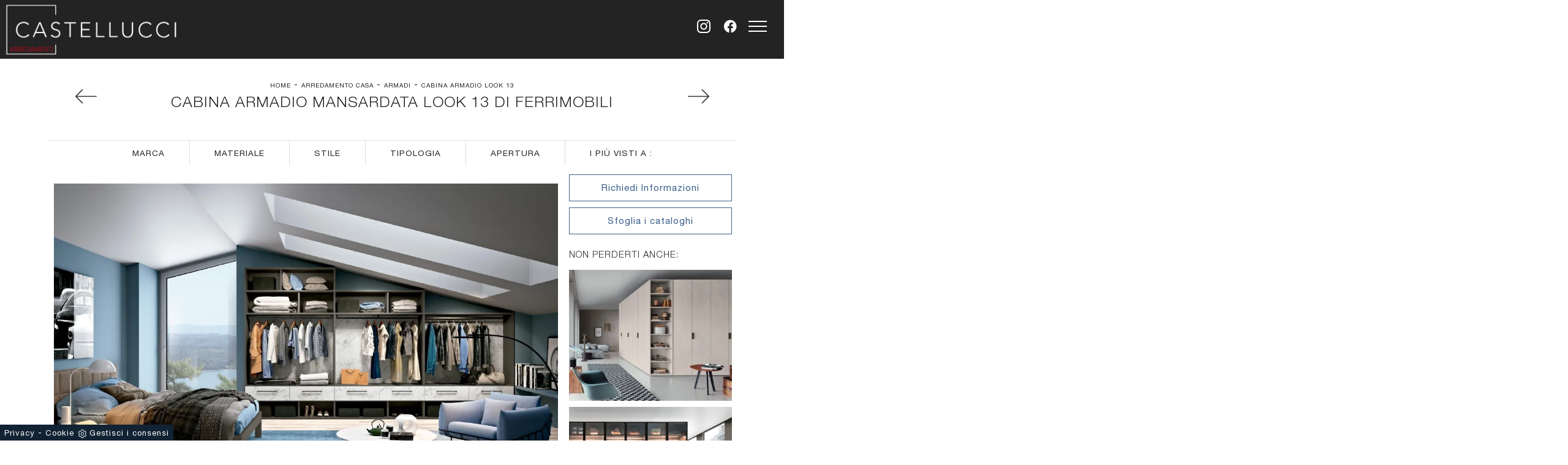

--- FILE ---
content_type: text/html; Charset=utf-8
request_url: https://www.arredamenticastellucci.com/arredamento-casa/armadi/ferrimobili-cabina-armadio-look-13
body_size: 31989
content:
<!doctype HTML>
<html prefix="og: http://ogp.me/ns#" lang="it">
  <head>
    <meta charset="utf-8">
    <title>Cabina Armadio mansardata Look 13 di Ferrimobili</title>
    <script type="application/ld+json">
{
 "@context": "http://schema.org",
 "@type": "BreadcrumbList",
 "itemListElement":
 [
  {
   "@type": "ListItem",
   "position": 1,
   "item":
   {
    "@id": "http://www.arredamenticastellucci.com/arredamento-casa",
    "name": "Arredamento Casa"
    }
  },
  {
   "@type": "ListItem",
  "position": 2,
  "item":
   {
     "@id": "http://www.arredamenticastellucci.com/arredamento-casa/armadi",
     "name": "Armadi"
   }
  },
  {
   "@type": "ListItem",
  "position": 3,
  "item":
   {
     "@id": "http://www.arredamenticastellucci.com/arredamento-casa/armadi/ferrimobili-cabina-armadio-look-13",
     "name": "Cabina Armadio Look 13"
   }
  }
 ]
}
</script>
    <meta name="description" content="Se desideri una camera da letto ammobiliata al meglio, scegli l'armadio Cabina Armadio Look 13 con ante battenti di Ferrimobili!">
    <meta name="robots" content="index, follow">
    <meta name="viewport" content="width=device-width, initial-scale=1, shrink-to-fit=no">
    <link rel="canonical" href="https://www.arredamenticastellucci.com/arredamento-casa/armadi/ferrimobili-cabina-armadio-look-13">
    <meta property="og:title" content="Cabina Armadio mansardata Look 13 di Ferrimobili">
    <meta property="og:type" content="website">
    <meta property="og:url" content="https://www.arredamenticastellucci.com/arredamento-casa/armadi/ferrimobili-cabina-armadio-look-13">
    <meta property="og:image" content="https://www.arredamenticastellucci.com/img/641/arredamento-casa-armadi-ferrimobili-cabina-armadio-look-13_nit_1223163.webp">
    <meta property="og:description" content="Se desideri una camera da letto ammobiliata al meglio, scegli l'armadio Cabina Armadio Look 13 con ante battenti di Ferrimobili!">

    <link rel="preload" href="/@/js-css/css/b5/b51.min.css" as="style">
    <link rel="stylesheet" href="/@/js-css/css/b5/b51.min.css">
    <link rel="preload" href="/@/js-css/css/b5/b52.min.css" as="style">
    <link rel="stylesheet" href="/@/js-css/css/b5/b52.min.css">
    <link rel="preload" href="/@/js-css/css/b5/b53.min.css" as="style">
    <link rel="stylesheet" href="/@/js-css/css/b5/b53.min.css">
    <link rel="preload" href="/@/js-css/css/b5/b54.min.css" as="style">
    <link rel="stylesheet" href="/@/js-css/css/b5/b54.min.css">
    <link rel="preload" href="/@/js-css/css/b5/b55.min.css" as="style">
    <link rel="stylesheet" href="/@/js-css/css/b5/b55.min.css">
    <link rel="stylesheet" href="/@/js-css/css/swiper.min.css">
    <link rel="preload" as="style" href="/@/js-css/css/swiper.min.css">
    <link rel="stylesheet" href="/@/js-css/css/swiper.min.css">
    <link rel="preload" as="style" href="/@/js-css/css/swiper.min.css">

    <style>@font-face {   font-family: "Helvetica Neue";   font-style: normal;   font-weight: 300;   font-display: swap;     font-stretch: 100%;   src: url("/@/fonts/helvetica_neue_1/HelveticaNeue-Light.ttf") format("truetype"), url("/@/fonts/helvetica_neue_1/HelveticaNeue-Light.woff2") format("woff2"), url("/@/fonts/helvetica_neue_1/HelveticaNeue-Light.woff") format("woff");     unicode-range: U+0000-00FF, U+0131, U+0152-0153, U+02BB-02BC, U+02C6, U+02DA, U+02DC, U+0304, U+0308, U+0329, U+2000-206F, U+2074, U+20AC, U+2122, U+2191, U+2193, U+2212, U+2215, U+FEFF, U+FFFD; }  @font-face {   font-family: "Helvetica Neue";   font-style: normal;   font-weight: 400;   font-display: swap;     font-stretch: 100%;   src: url("/@/fonts/helvetica_neue_1/HelveticaNeue-Roman.ttf") format("truetype"), url("/@/fonts/helvetica_neue_1/HelveticaNeue-Roman.woff2") format("woff2"), url("/@/fonts/helvetica_neue_1/HelveticaNeue-Roman.woff") format("woff");       unicode-range: U+0000-00FF, U+000-5FF, U+0131, U+0152-0153, U+02BB-02BC, U+02C6, U+02DA, U+02DC, U+0304, U+0308, U+0329, U+2000-206F, U+2074, U+20AC, U+2122, U+2191, U+2193, U+2212, U+2215, U+FEFF, U+FFFD; } @font-face {    font-family: "Helvetica Neue";   font-style: normal;   font-weight: 500;   font-display: swap;     font-stretch: 100%;   src: url("/@/fonts/helvetica_neue_1/HelveticaNeue-Medium.ttf") format("truetype"), url("/@/fonts/helvetica_neue_1/HelveticaNeue-Medium.woff2") format("woff2"), url("/@/fonts/helvetica_neue_1/HelveticaNeue-Medium.woff") format("woff");     unicode-range: U+0000-00FF, U+0131, U+0152-0153, U+02BB-02BC, U+02C6, U+02DA, U+02DC, U+0304, U+0308, U+0329, U+2000-206F, U+2074, U+20AC, U+2122, U+2191, U+2193, U+2212, U+2215, U+FEFF, U+FFFD; } @font-face {   font-family: "Helvetica Neue";   font-style: normal;   font-weight: 700;   font-display: swap;     font-stretch: 100%;   src: url("/@/fonts/helvetica_neue_1/HelveticaNeue-Bold.ttf") format("truetype"), url("/@/fonts/helvetica_neue_1/HelveticaNeue-Bold.woff2") format("woff2"), url("/@/fonts/helvetica_neue_1/HelveticaNeue-Bold.woff") format("woff");     unicode-range: U+0000-00FF, U+0131, U+0152-0153, U+02BB-02BC, U+02C6, U+02DA, U+02DC, U+0304, U+0308, U+0329, U+2000-206F, U+2074, U+20AC, U+2122, U+2191, U+2193, U+2212, U+2215, U+FEFF, U+FFFD; } :root {    --primary: #043442;    --white: #fff;    --black: #232323;    --dark: #000;    --gray-light: #cfd6da;    --gray-sup-light: #ebebeb;    --gray-dark: #3b3c40;    --gray-white: #f8f9fa;    --red-sconto: #C11B28;    --green-pag: #b6bbae;  --green: #496562;} html{ scrollbar-color: #232323 #efefef; font-size: 10px; } html, body { width: 100%; height: 100%; }  body { position:relative; overflow-x: hidden; letter-spacing: 1px; font-weight: 400; font-size:15px;   font-family: 'Helvetica Neue', sans-serif; max-width: 1920px; margin: 0 auto; } .h1, .h2, h1, h2, .h3, .h4, .h5, .h6, h3, h4, h5, h6 {   font-weight: 300; } * {   transition-timing-function: ease-in-out;   -moz-transition-timing-function: ease-in-out;   -webkit-transition-timing-function: ease-in-out;   -o-transition-timing-function: ease-in-out;   transition-duration: .2s;   -moz-transition-duration: .2s;   -webkit-transition-duration: .2s;   -o-transition-duration: .2s; }  .menu-button { /*  position: fixed;   right:0;   z-index: 1000;   padding: 0;   width: 46px;   height: 46px;   border: none;   text-indent: -9999px;*/   position:absolute;   color: transparent;   margin: 0px;   background: transparent;   outline: none; } /* .menu-button::before {   position: absolute;   top: 0.5em;   right: 0.5em;   bottom: 0.5em;   left: 0.5em;   content: '';   background-image: url(/1411/imgs/pull-menu.webp);   background-position: center center;   background-repeat: no-repeat; }  .menu-button.open::before, .menu-button.open::after {   content: '';   position: absolute;   width: 2px;   height: 55%;   top: 22%;   left: 48%;   background: unset;   background: #fff; }  .menu-button.open::after {   -webkit-transform: rotate(-45deg);   transform: rotate(-45deg); }  .menu-button.open::before {   -webkit-transform: rotate(45deg);   transform: rotate(45deg); }   .fixed-logo {   position: relative;   left: 0px;   top: 0px;   z-index: 1000; }  /*.fixed-logo img { height: 46px; width: auto; }*/   .menu-wrap {   position: fixed;   z-index: 999;   width: 100%;   height: 100%;   background: var(--black);   padding: 70px 30px;   font-size: 1.15em;   right: -100%;   overflow-y: auto; }  .apri-menu .menu-wrap {   right: 0px; }  .menu .navbar-nav {   overflow: auto;   width: 100%;   padding: 0;   margin: 0;   font-weight: 500;   float: left;   border-bottom: 1px solid #e5e5e5;   border-top: 1px solid #e5e5e5;   counter-reset: li-count; }  .menu .navbar-nav li {   margin: 8px 0;   display: block;   width: 100%; }  .menu .navbar-nav a {   font-size: 14px;   color: var(--white);   font-weight: 600;   text-transform: uppercase; }  .menu .navbar-nav > li > a::before {   counter-increment: li-count;   content: counter(li-count, decimal-leading-zero);   color: #a9a9a9;   margin-right: 10px; }   .dropdown-toggle::after {   display:none; }  .menu-wrap .dropdown-menu{   background-color: var(--black); }  .dropdown-menu {   border:0; }  .dropdown:hover .dropdown-menu {   display: block!important; }  @media (min-width: 576px) {    }  @media (min-width: 768px) {      .menu-button {     position: absolute;     top:auto;     right:15px;     width: 57px;     height: 57px;     margin: 0px;   }     .fixed-logo {     position: relative;     left: 0px;     top: 0px;   }    /*.fixed-logo img {   height:72px; }*/    .menu-wrap {     position: absolute;     width: 360px;     height: 100%;     padding: 140px 30px;     /*right: -360px;*/   }    .apri-menu .menu-wrap {     right: 0px;   }  }  @media (min-width: 992px) {   }  @media (min-width: 1200px) {    } p a {   color:#222; }  a, a:hover {   text-decoration: none;   color:inherit; }  button:focus {   outline: 0px; }  .prec-suc {   max-width: 35px;   margin: 0 0 0 auto !important; }  .succ .prec-suc {   margin: 0 auto 0 0 !important; }  /* fonts */ h1,h2,h3,h4,h5,h6 {   text-transform: uppercase;   font-weight: 200 ; } /* h1 { line-height: 28px; font-size: 28px; }  h2 { line-height: 24px; font-size: 18px; }  h3 { font-size: 15px; line-height: 17px; }  h4 { color: #000000; line-height: 24px; font-size: 14px; font-weight: 500; }  @media (min-width: 992px) {   h1 { line-height: 45px; font-size: 40px; }  h2 { line-height: 35px; font-size: 30px; }  h3 { font-size: 25px; line-height: 30px; }  } */ .line {   position: relative; }  .line:after {   position: absolute;   bottom: 0px;   left: 0px;   content: "";   background: #d4d4d4 !important;   height: 4px !important;   width: 30px; }  .quote1, .quote2 {   font-size: 100px;   line-height: 1;   float: left;   width: 10%;   text-align: center; }  /*p { line-height: 24px; font-size: 14px; }*/  p.text-big {   line-height: 30px;   font-size: 20px;   font-weight: 700;   float: left;   width: 80%; }  .text-light {   color: #c5c5c5!important; }  p.text-medium {   line-height: 24px;   font-size: 14px;   font-weight: 400 !important;  }  .tuseiin a {   text-transform: uppercase;   color: #222;   font-size: 10px; }  .title-red {   color: #010101;   line-height: 45px;   font-size: 45px;   font-weight: 500 !important; }  .numero {   font-size: 100px;   color: #fff;   letter-spacing: -5px;   line-height: 74px !important;   margin: 0;   padding: 0;   right: 15px;   top: 16%;   position: absolute !important;   font-weight: 700; }  @media (min-width: 992px) {    .numero {     right:0px;   }  }  .red-bg {   background-color: #010101; }  .linea {   width: 30px;   height: 4px; }   /* custum padding */  .p-110 {   padding: 55px 15px !important; }  .p-110-90 {   padding: 55px 45px !important; }  .bg-img {   background-repeat: no-repeat;   background-size: cover;   background-position: center center;   min-height: 500px; }  .pt-130 {   padding-top: 85px; }  @media (min-width: 767px) {     .p-110 {     padding: 110px 15px !important;   }    .p-110-90 {     padding: 110px 90px !important;   }    .pt-130 {     padding-top: 130px;   }    .pb-130 {     padding-bottom: 130px;   }  }  /* nav-tabs */  .nav-tabs {   border: 0; }  .nav-tabs li {   display: inline-block;   margin: 0 26px;   background: transparent !important;   float: none; }   .nav-tabs li:first-child {   margin: 0 26px 0 0; }  .nav-tabs li a {   border: 0;   color: #9b9b9b;   padding: 5px 0;   text-transform: uppercase;   margin: 0;   line-height: 18px;   font-size: 15px;   font-weight: 700; }  .nav-tabs li a.active, .nav-tabs li a:hover {   border-bottom: 2px solid #495057 !important;   border-top: 1px solid #FFF !important;   border-left: 1px solid #FFF !important;   border-right: 1px solid #FFF !important;   color: #555; }  /* figure */  figure {   position: relative;   background-color: #000;   overflow: hidden; }  figure .img-fluid {   width:100% !important; } figure figcaption {   position: absolute;   text-align: center;   bottom: 30px;   left: 30px;   right: 30px;   position: absolute;   z-index: 2;   opacity: 0; }  figcaption h3 { /*  font-size: 18px;   line-height: 25px;*/   margin: 0;   width: 100%;   padding: 15px 15px;   text-align: center;   position: relative;   opacity: 1;   z-index: 2; }  figure:hover figcaption {   opacity: 1;   transition: all .3s ease;   -webkit-transition: all .3s ease;   -moz-transition: all .3s ease; }  figure:hover img {   -webkit-filter: grayscale(1);   filter: grayscale(1);   cursor: pointer;   opacity: .25;   -ms-transform: scale(1.1,1.1);   -webkit-transform: scale(1.1,1.1);   transform: scale(1.1,1.1); }  /* special col */  .center-col {   margin-left: auto !important;   margin-right: auto !important; }  .content {   overflow: hidden;   position: relative; }  .content .content-text {   position: absolute;   opacity: 0;   bottom: -250px;   transition: all 400ms ease-out 0s;   width: 65%;   left: 50%;   transform: translateX(-50%);   right: 0;   background: rgba(227,29,59,.9); }  .content .content-text h3 {   font-size: 14px;   line-height: 25px;   margin: 0;   width: 100%;   padding: 30px 0px 10px 0px;   position: relative;   padding-top: 30px;   opacity: 1;   z-index: 2; }  .content:hover .content-text {   opacity: 1;   bottom: 50px; }  .row-number p.counter {   font-size: 35px;   font-weight: 700; }  .row-number p {   text-transform: uppercase; }  /* tag prodotto */  .tag-prodotto .navbar-right_tag {   display: block;   margin-bottom: 1rem;   text-align: right; }  .tag-prodotto .dropdown_tag {   display: inline-block;   margin-right: 20px;   color: #666;   position: relative;   cursor: pointer;   font-size: 14px; }  .tag-prodotto .dropdown_tag {   color: #666;   cursor: pointer;   font-size: 14px; }  .tag-prodotto .dropdown-menu_tag {   list-style: none;   padding: 0px;   margin: 0px;   display: none;   position: absolute;   z-index: 2;   top: 20px;   right: 0;   background-color: #fff;   min-width: 150px;   border: 1px solid #ccc;   box-shadow: 2px 2px 4px rgba(0,0,0,0.2); }  .tag-prodotto .dropdown_tag:hover .dropdown-menu_tag {   display: block; }  .tag-prodotto .dropdown-menu_tag li:first-child a {   padding-top: 0px; }  .tag-prodotto .dropdown-menu_tag a {   display: block;   padding: 2.5px 10px;   padding-top: 2.5px;   color: rgba(0,0,0,.5) !important; }  .tag-prodotto .dropdown-menu_tag a:hover {   background-color: #ccc;   color: #fff !important; }  /* selettore tag */  .position-menu-tag {    position: sticky;   position: -webkit-sticky;   top: 0;   z-index: 10; }  .position-menu-tag .navbar-right_tag {   flex-direction: row;   display: inline-flex;   vertical-align: middle;  }  .position-menu-tag .navbar-right_tag li {   display: block;   padding-right: 0px;   padding-left: 0px;   cursor: pointer;   cursor: hand;   position: relative; }  .position-menu-tag .navbar-right_tag li span {   font-size: .9em; /*  width: 180px;*/   border: 0px solid #666;   border-right:1px solid #ddd;   padding: 10px 40px;   display: block;   text-transform:uppercase; }  .position-menu-tag .navbar-right_tag li:last-child span {   border-right:0px solid #ddd; }  .position-menu-tag .navbar-right_tag .dropdown_tag .dropdown-menu_tag {   display: none;   width: 100%; }  .position-menu-tag .navbar-right_tag .dropdown_tag:hover .dropdown-menu_tag {   display: block;   position: absolute;   z-index: 11;   padding-inline-start: 0px; /*  left: 50%;   transform: translateX(-50%);*/ }  .position-menu-tag .navbar-right_tag .dropdown_tag:hover .dropdown-menu_tag li {   display: block;   min-width: 100%;   padding-left: 0!important;   padding-right: 0!important;   cursor: pointer;   cursor: hand;   position: relative;   border: 0;   border-bottom:1px solid #222;   color: #bbbcba;   margin-right: 20px;   transition: all .4s linear; }  .position-menu-tag .dropdown-menu_tag li a {   background-color: #222;   font-size: .9em;   transition: all .4s linear;   border: 0;   padding: 10px 20px;   display: block;   color: #fff;   word-wrap: break-word; }   .position-menu-tag .dropdown-menu_tag li a:hover, .position-menu-tag .dropdown-menu_tag li a.tag_attivo  {   background-color: #ccc;   color: #222; }   /* fomr */  /*input[type="button"], input[type="text"], input[type="email"], input[type="search"], input[type="password"], textarea, input[type="submit"] {   -webkit-appearance: none;   border-radius: 0; }  input, select, textarea {   font-size: 13px;   padding: 12px 15px;   border: 2px solid rgba(0,0,0,.1) !important;   font-size: 14px !important;   text-transform: uppercase;   margin: 0 0 20px 0;   max-width: 100%;   resize: none;   outline: none;   font-weight: 500; */ }  .btn {   border-radius: 0px;   font-size: 13px;   padding: 12px 24px;   text-transform: uppercase; }  .col-contact p {   position: relative;   padding-left: 65px; }  .col-contact p .fas,  .col-contact p .far {   position: absolute;   left: 0px;   top: 0px;   font-size: 40px !important;   margin-bottom: 15px !important; }  .tag-dinamico .dropdown-menu_tag {   list-style: none;   margin-bottom: 10px;   padding:0;   margin-left:0;   margin-right:0; }  .tag-dinamico .dropdown-menu_tag li {   display: block;   padding: 5px;   margin: 5px 0px 10px 0px;   border: solid 1px #999;   border-radius: 0px;   transition: all 0.3s linear;   text-align: center; }  .tag-dinamico .dropdown-menu_tag a {   color: rgba(0,0,0,.9) !important;   font-size: 14px;   transition: all 0.3s linear; }  .tag-dinamico li:hover {   background-color: #222; }  .tag-dinamico li:hover a {   color: #fff !important; }  /* partner  .apri-menu-partner { border: solid 1px #eee; min-height: 110px; }  .apri-menu-partner a { display: block; min-width: 60px; line-height: 90px; text-align: center; }  .apri-menu-partner img { text-align: center; display: inline-block!important; vertical-align: middle; }  .immagineBiancoNero { -webkit-filter: grayscale(100%); filter: grayscale(100%); }  .max-logo-partner { max-height: 85px; max-width: 90%; }  .menu-partner { position: absolute; z-index: 14; background: #f1f2f3; top: 0; left: 50%; transform: translate(-50%); display: none; padding: 10px; width: 100%; }  .partner { max-height: 240px; overflow-y: scroll; }  .partner li { list-style: none; color: rgba(0,0,0,.5); transition: .3s linear; padding-top: 5px; padding-bottom: 5px; border-bottom: solid 1px #eee; }  .partner a { line-height: normal; color: rgba(0,0,0,.5); }  .apri-menu-partner:hover .menu-partner { display: block!important; } */ footer {   width: 100%; } footer > * {   font-size: 13px; }  .social-icon.footer-social a {   margin: 0 5px; }  .social-icon .fab, .social-icon .fas, .social-icon .far {   text-align: center;   display: table-cell;   vertical-align: middle;   width: 30px;   height: 30px !important;   line-height: 1;   font-size: 14px;   -webkit-transition: all 0.4s ease;   transition: all 0.4s ease;   color: #fff;   background: none; }  .social-icon .fa-facebook-f {   background-color: #3b5998; }  .social-icon .fa-twitter {   background-color: #00aced; }  .social-icon .fa-google-plus-g {   background-color: #dd4b39; }  .social-icon .fa-dribbble {   background-color: #ea4c89; }  .social-icon .fa-youtube {   background-color: #bb0000; }  .social-icon .fa-linkedin-in {   background-color: #007bb6; }   @media screen and (max-width: 767px) {    .tuseiin a{font-size: 10px;}  }  .modal-body {padding: 0;} /*.verticale .sli-cor{max-height: 500px;} .verticale .sli-cor .swiper-slide {width: 100%!important;}*/ .pulsante-richiedi {text-align: center; padding: 10px 0; transition: all .4s linear; border: solid 1px #3c5f89; color: #3c5f89; margin: 0 auto;  display: block;} .pulsante-richiedi:hover {color: #fff; background: #3c5f89;} .btn-primary {border: solid 1px #3c5f89!important; color: #3c5f89; background: #fff;} .btn-primary:hover {color: #fff; background: #3c5f89;} .form-group {margin: 0;} .form-group input{text-align: left; border-top: none!important; border-left: none!important; border-right: none!important;} .form-group select{text-align: left; border-top: none!important; border-left: none!important; border-right: none!important; -moz-appearance: none; -webkit-appearance: none; appearance: none;} .form-group textarea{text-align: left; border-top: none!important; border-left: none!important; border-right: none!important;} .tag-prodotto .dropdown_tag:last-child{margin-right: 0;} .paginatore .page_nav{margin: 0; padding: 0; list-style: none; margin: 0 auto; text-align: center;} .paginatore .page_nav li{display: inline-block; } .paginatore .page_nav li a{padding: 8px 12px; color: #3c5f89; border: solid 1px #3c5f89; transition: all .4s linear;} .paginatore .page_nav li .pag_attivo{color: #fff; background: #3c5f89;} .paginatore .page_nav li a:hover{background: #3c5f89; color: #fff;} .paginatore .page_nav li .pag_attivo:hover{background: #fff; color: #3c5f89;} .an-fil{animation:filtri 2s} @keyframes filtri{   0%{text-shadow:0 0 0 #ff0;color:#333}   50%{text-shadow:0 0 5px #ff0;color:#666}   100%{text-shadow:0 0 0 #ff0;color:#333} }   @media(max-width: 767px){   /*.testo-centro p{font-size: 12px; text-align: justify;}*/   .col-contact p {     padding-left: 30px;   }   figure a { background-color:rgba(0,0,0,0.25);}   figcaption h3{padding-top:45%;font-size:18px; height:100%;}   figure figcaption{ opacity:1;bottom:0; left:0; background-color: rgba(0,0,0,0.25);width: 100%;height: 100%;}   figure figcaption a div.linea,figure figcaption a span{ display:none;} }   /* BOTTONE TESTO TAG MULTIPLO */ .btnh {border-radius: 4px; display: inline-block; margin: 0 0.25em; overflow: hidden; padding: 24px 38px 24px 16px; position: relative; text-decoration: none; line-height: 1; border-radius: 0;} .btnh .btn-content {font-weight: 300; font-size: 1em; line-height: 1.2; padding: 0 26px; position: relative; right: 0; transition: right 300ms ease; display: block; text-align: left;} .btnh .icon {border-left: 1px solid #eee; position: absolute; right: 0; text-align: center; top: 50%; transition: all 300ms ease; transform: translateY(-50%); width: 40px; height: 70%;} .btnh:hover .icon { position: absolute; left: 49%; } .btnh .icon i {position: relative; top: 48%; transform: translateY(-50%);  background:url('/1070/imgs/right-arrow.svg') center center no-repeat; display:block;  width: 25px; height: 25px; } .btnh:after {content: ''; position: absolute; top: 0; bottom: 0; right: 0; left: 0; background-color: #ddd; opacity: 0; transition: opacity 300ms ease;} .btnh:hover .btn-content {right: 100%;} .btnh:hover .icon {border-left: 0; font-size: 1.8em; width: 100%;} .btnh:hover:after {opacity: 0.2;} .btnh.btn-alt-color {border-color: salmon; color: salmon;} .btnh.btn-alt-color .icon {border-left-color: salmon;} .btnh.btn-alt-color:after {background-color: salmon;} /* FINE BOTTONE TESTO TAG MULTIPLO */     @media (min-width: 320px) {     /*  h1,.h1{font-size:1.5rem!important;line-height:1.75rem!important;}   h2,.h2{font-size:1.35rem;line-height:1.5rem;}   h3,.h3{font-size:1.15rem;line-height:1.25rem;}   h4,.h4{font-size:1rem;line-height:1.25rem;}   h5,.h5{font-size:.75rem;line-height:1rem;}*/ } /* Medium devices (tablets, 768px and up) The navbar toggle appears at this breakpoint */ @media (min-width: 768px) {     /*  h1,.h1{font-size:2.25rem!important;line-height:2.5rem!important;}   h2,.h2{font-size:1.75rem;line-height:2rem;}   h3,.h3{font-size:1.5rem;line-height:1.75rem;}   h4,.h4{font-size:1.25rem;line-height:1.5rem;}   h5,.h5{font-size:1rem;line-height:1.25rem;}*/ } @media (min-width: 992px) {       /*  h1,.h1{font-size:2.5rem!important;line-height:2.75rem!important;}   h2,.h2{font-size:2rem;line-height:2.25rem;}   h3,.h3{font-size:1.75rem;line-height:2rem;}   h4,.h4{font-size:1.5rem;line-height:1.75rem;}   h5,.h5{font-size:1rem;line-height:1.25rem;}*/ } /* Large devices (desktops, 992px and up) */ /*@media (min-width: 1600px) {  h1,.h1{font-size:2.75rem!important;line-height:3rem!important;} h2,.h2{font-size:2rem;line-height:2.25rem;} h3,.h3{font-size:1.75rem;line-height:2rem;} h4,.h4{font-size:1.5rem;line-height:1.75rem;} h5,.h5{font-size:1.25rem;line-height:1.5rem;}*/ }    @media screen and (min-width: 768px) {    .swiper-container .swiper-slide h1, .swiper-container .swiper-slide p {     width: 50%;     color: #FFF;   } } @media (max-width: 768px) {   .swiper-home p { display: none!important; } }  .swiper-container {   width: 100%; }  .swiper-home {   height: 100%; }  .swiper-container .swiper-slide {   width: 100%;   height: 100%;   background-position: center center;   background-repeat: no-repeat;   background-size: cover; }  .swiper-container .swiper-slide p {   color: #FFF;   margin-bottom: 2%;   width:50%; }  .swiper-container .swiper-slide h1 {   display: inline-block;   color: #fff;   width:50%; } .swiper-container .swiper-slide p, .swiper-container .swiper-slide h1 {   width:45%; } @media screen and (max-width: 768px) {   .fixed-logo{left: 0px; top: 0px; }   .fixed-logo img { height: 40px; width: auto; }   .menu-button{ width:40px; height: 40px; right: 15px; top:auto; }   .apri-menu .menu-wrap{ top: 0px; right: 0px;}   .swiper-home {  height: 50%; }   .swiper-container .swiper-slide p, .swiper-container .swiper-slide h1 {   width:100%; }   .bg-img { min-height: 300px; }   .position-menu-tag .navbar-right_tag li, .position-menu-tag .navbar-right_tag li span{width: 100%;} }  @media(min-width: 1400px){   .container, .container-lg, .container-md, .container-sm, .container-xl, .container-xxl {max-width: 1600px;} }  /* Stilo padding custom sito */ .paddingLR {padding-left: 10rem; padding-right: 10rem;} @media(max-width: 1600px){   .paddingLR {padding-left: 10rem; padding-right: 10rem;} } @media(max-width: 1280px){   .paddingLR {padding-left: 6rem; padding-right: 6rem;} } @media(max-width: 1024px){   .paddingLR {padding-left: 2rem; padding-right: 2rem;} } /* Fine Stilo padding custom sito */                                  </style> 
    <style>@media (max-width: 767px) {	.position-menu-tag .navbar-right_tag{justify-content:center;}	.position-menu-tag .navbar-right_tag li span{border:0;}}</style>
    <style>/* Icon 1 */.menu-button {border: 0;}.animated-icon1, .animated-icon2, .animated-icon3 { width: 30px; height: 20px; position: relative; margin: 0px auto; -webkit-transform: rotate(0deg);-moz-transform: rotate(0deg);-o-transform: rotate(0deg);transform: rotate(0deg);-webkit-transition: .5s ease-in-out;-moz-transition: .5s ease-in-out;-o-transition: .5s ease-in-out;transition: .5s ease-in-out;cursor: pointer;}.animated-icon1 span, .animated-icon2 span, .animated-icon3 span {display: block;position: absolute;height: 2px;width: 100%;border-radius: 0px;opacity: 1;left: 0;-webkit-transform: rotate(0deg);-moz-transform: rotate(0deg);-o-transform: rotate(0deg);transform: rotate(0deg);-webkit-transition: .25s ease-in-out;-moz-transition: .25s ease-in-out;-o-transition: .25s ease-in-out;transition: .25s ease-in-out;}.animated-icon1 span {background: var(--white);}.animated-icon1 span:nth-child(1) {top: 0px;}.animated-icon1 span:nth-child(2) {top: 8px;}.animated-icon1 span:nth-child(3) {top: 16px;}.animated-icon1.open span:nth-child(1) {top: 11px;-webkit-transform: rotate(135deg);-moz-transform: rotate(135deg);-o-transform: rotate(135deg);transform: rotate(135deg);}.animated-icon1.open span:nth-child(2) {opacity: 0;left: -60px;}.animated-icon1.open span:nth-child(3) {top: 11px;-webkit-transform: rotate(-135deg);-moz-transform: rotate(-135deg);-o-transform: rotate(-135deg);transform: rotate(-135deg);}.dropdown-item{ padding: .25rem 2.75rem; }.hs-nav {position: sticky; top: 0; background: var(--black); transition: all .3s ease-out; z-index: 10000; /*padding: 0 6rem;*/ max-width: 1920px;}.dropdown-item:hover{ color: var(--black) !important;}/* RICERCA */.cerca_navbar {  margin: 0 15px;  z-index: 100;  /*width: 800px;*/  justify-content: end;  display: flex;  /*   margin-bottom: 15px; */}#search-box { margin:0; border-top-left-radius: 0px; border-bottom-left-radius: 0px;width: calc(100% - 41px)!important;  border-radius: 0!important;  text-align: left!important;  background-color: #f3f5f9!important;}#search-box2 {  width: calc(100% - 45px)!important;  border-radius: 0!important;  text-align: left!important;}#ricerchina{ position:absolute; top: 100%;  background: var(--white); padding: 0; z-index:990; left: 0;}.searchResult {top: 100%!important;left: 0px!important; right: 0px!important;}@media(max-width: 991px){  .cerca_navbar {    margin: 0px!important;    width: 100%;  }} .ricerchina {margin-top: -4px;}.risultatiDestra li a p { font-size: .9em!important; font-style: normal!important; padding: .5rem 1.5rem!important;}.risultatiSinistra li a { font-size: 1em!important; }.fa-search{ background-image: url(/@/js-css/svg/loupe-w.svg); background-repeat: no-repeat; background-position: center center;background-size: 50% 50%;}.fa-times{ background-image: url(/@/js-css/svg/close-w.svg); background-repeat: no-repeat; background-position: center center;background-size: 50% 50%;}.cercaMenu { position: absolute; top: auto; right: 62px;  width: 53px;  height: 53px; /*margin: 0px;*/ z-index: 1000; cursor: pointer; background: transparent; border: none;}.cercaMenu1 {right: 105px!important; }.cercaMenu svg {width: 22px; height: 22px; fill: #FFF;  }.cercaMenu:focus {outline: none;}.cerca_navbar {padding-bottom: 0px; text-align: center;margin: 0px!important;  }#search-box {width: calc(100% - 41px)!important;}.cerca_navbar .fa-search {line-height: 0;width: 57px; height: 41px; background-color: #3c5f89; color: #fff; border-radius: 0px; border-bottom-right-radius: 0px;}@media(max-width: 767px){  .cercaMenu { text-align: center; /*position: fixed;padding: 8px 9px;*/  width:auto!important; height: auto!important; right: 60px; top: auto!important;}  #ricerchina { top: 100% !important; /* padding: 0 10px 0 10px !important;*/}  .cerca_navbar .fa-search{ width: 40px !important; height: 41px !important; }  .searchResult {  left: 11px!important; right: 10px !important; }}@media(max-width: 991px){  #search-box {width: calc(100% - 41px)!important;}}@media(max-width: 1199px){.col-red-nav nav .navbar-nav li a {font-size: 14px; text-align: left; padding: 5px 9px !important;} }@media(min-width: 1600px){  .risultatiDestra li {      width: 33.3333%!important;      max-width: 33.3333%!important;  }}.risultatiSinistra li a{padding: 1rem 2rem 1rem 0.5rem!important;text-align:left!important;}.risultatiDestra li a p {    padding: .5rem .5rem !important;}@media(max-width: 575px){/*  .navbar-brand {width: 35%;}*/}/* RICERCA */.go-top {  position: fixed;  right: 20px;  bottom: 40px;  color: #FFF !important;  background-color: #232323;  z-index: 999;  width: 40px; border-radius: 8px; height: 40px; line-height: 32px; text-align: center; display: block;}.go-top:hover {  color: #FFF !important;  background-color: #3c5f89!important;   }footer a {color:#232323;}footer a svg {fill:#232323;}.go-top svg { fill: #FFF !important;  }.pos-whatsapp{z-index: 12; position: fixed; bottom: 40px; left: 15px;}.pos-whatsapp a{transition: all 0.3s linear; font-size: 30px !important; fill: #fff !important; background-color: #0ecc0e; border-radius: 8px; width: 40px; height: 40px; line-height: 25px; text-align: center;}.pos-whatsapp a:hover{fill: #000 !important; }.credit img{height:22px;padding-bottom:2px;}.credit p{color:black;display:inline;font-size:14px;}.credit{margin:auto;display:block;}/* Inizio CSS Form Contatti */.grecaptcha-badge {display: none!important;}.smallTerms {font-size: 12px!important; /*color: white!important;*/ }.smallTerms a{font-size: 12px!important; /*color: white!important;*/ }.form-control:focus {  box-shadow: 0 0 0 .25rem #3c5f89; border-color: none; }.bg-dots {   background: url(/1411/imgs/dots-dark2.webp) 0 0 repeat !important; }/* Stilo pezzo informazioni con pulsante */.textInfoHome {text-align: center;}.textInfoHome p {font-size: 3rem; line-height: 4rem; max-width: 72rem; margin: 0 auto; text-align: center;}.textInfoHome p strong {font-weight: 500; text-decoration: underline;}.textInfoHome button {position: relative; display: inline-flex; align-items: center; justify-content: center; padding: 1.25rem 2.5rem; border: 1px solid var(--gray-light);  font-weight: 400; letter-spacing: .01em; transition: border .3s; margin-top: 2rem; cursor: pointer;background: var(--white);}.textInfoHome .txtInfoHome {color: var(--black); text-transform: uppercase; z-index: 1; transition: color .3s;}.textInfoHome .iconInfoHome {fill: var(--black); z-index: 1; transition: fill .3s;}.textInfoHome .iconInfoHome svg {width: 25px; height: 25px; margin-top: 5px; margin-right: 18px;}.textInfoHome button::before {content: ""; position: absolute; left: 0; top: 0; width: 0; height: 100%; background-color: var(--black); transition: width .3s;}.textInfoHome button:hover {border: 1px solid var(--black);}.textInfoHome button:hover::before {width: calc(100% + 1px);}.textInfoHome button:hover .txtInfoHome {color: var(--white)!important;}.textInfoHome button:hover .iconInfoHome {fill: var(--white)!important;}/*#myForm button{border: solid 1px #333; background-color: var(--green-btn); color: #fff; transition: all .5s linear; padding: 10px 0; display: block; width: 50%; margin: 0 auto; margin-bottom: 0px; text-align: center; font-size: 13px; text-transform: uppercase; border-radius: 0;}#myForm button:hover{text-decoration: none; color: #333; background-color: var(--white); border-color: #333;}#myForm .form-group input{text-align: left; border: none; border-left: none; border-right: none; background: #f6f6f6;}#myForm select{ color: #c9cccf; text-align: left!important; border-top: none; border-left: none; border-right: none; -moz-appearance:none; -webkit-appearance:none; appearance:none; background: #f6f6f6;}#myForm textarea{text-align: left; border-top: none; border-left: none; border-right: none;  background: #f6f6f6;}*/.form-control { border: 0; padding: .75rem; font-size:14px!important; font-weight: 300; background: #333; color: #fff; border-radius: 0;}.form-control::placeholder {  color: #fff;  opacity: 1;   }.form-control:focus::placeholder {  color: #000;  opacity: 1; }select:invalid {color: #c4c8cc;}.form-check {padding-top: 8px; padding-bottom: 4px; text-align: center;}.form-check-label {font-size: 1rem;}.form-check-input[type="checkbox"] { margin-right: .5em;border-radius:0;border:2px solid #333!important; width: 1.5em; height: 1.5em; margin-top: .15em;}.form-check-input:checked {  background-color: #0d6efd;  border-color: #0d6efd;}.domanda h4 {text-transform: uppercase; font-size: 1.2rem; text-decoration: underline; margin-bottom: 10px; margin-top: 20px;}.domanda label {font-size: 1.4rem;}.bg-primary {  background-color: var(--primary) !important;}/* Fine CSS Form Contatti */</style>

    <!-- INIZIO FAVICON E APPICON -->
    <link rel="apple-touch-icon" sizes="57x57" href="/641/imgs/favicon/apple-icon-57x57.png">
    <link rel="apple-touch-icon" sizes="60x60" href="/641/imgs/favicon/apple-icon-60x60.png">
    <link rel="apple-touch-icon" sizes="72x72" href="/641/imgs/favicon/apple-icon-72x72.png">
    <link rel="apple-touch-icon" sizes="76x76" href="/641/imgs/favicon/apple-icon-76x76.png">
    <link rel="apple-touch-icon" sizes="114x114" href="/641/imgs/favicon/apple-icon-114x114.png">
    <link rel="apple-touch-icon" sizes="120x120" href="/641/imgs/favicon/apple-icon-120x120.png">
    <link rel="apple-touch-icon" sizes="144x144" href="/641/imgs/favicon/apple-icon-144x144.png">
    <link rel="apple-touch-icon" sizes="152x152" href="/641/imgs/favicon/apple-icon-152x152.png">
    <link rel="apple-touch-icon" sizes="180x180" href="/641/imgs/favicon/apple-icon-180x180.png">
    <link rel="icon" type="image/png" sizes="192x192"  href="/641/imgs/favicon/android-icon-192x192.png">
    <link rel="icon" type="image/png" sizes="32x32" href="/641/imgs/favicon/favicon-32x32.png">
    <link rel="icon" type="image/png" sizes="96x96" href="/641/imgs/favicon/favicon-96x96.png">
    <link rel="icon" type="image/png" sizes="16x16" href="/641/imgs/favicon/favicon-16x16.png">
    <link rel="manifest" href="/641/imgs/favicon/manifest.json">
    <meta name="msapplication-TileColor" content="#ffffff">
    <meta name="msapplication-TileImage" content="/641/imgs/favicon/ms-icon-144x144.png">
    <meta name="theme-color" content="#ffffff">
    <!-- FINE FAVICON E APPICON -->

  <script src="/@/essentials/gtm-library.js"></script>
<script src="/@/essentials/essential.js"></script>
<script src="/@/essentials/facebookv1.js"></script>

<!-- script head -->
<script>
function okEssentialGTM() {
  const gAdsContainer = '##_gtm_container##',
        gAdsInitUrl = '##_gtm_init_config_url##',
        gAdsEveryPageContainer = '',
        gAdsTksPageContainer = '';

  if (gAdsContainer && gAdsInitUrl) {
//    gtmInit(gAdsInitUrl, gAdsContainer);
    gtmEveryPageContainer && gtmEveryPage(gAdsEveryPageContainer);
    gtmTksPageContainer && gtmThankTouPage(gAdsTksPageContainer);
  }
}

function okEssentialFb() {
  const fbPixelCode = '',
        fbPixelUrl = '';

  if (fbPixelCode && fbPixelUrl) {
    pixel(fbPixelCode, fbPixelUrl);
  }

}

function allowADV() {}

function allowConfort() {}

function allowAnal() {
  okEssentialGTM();
  okEssentialFb();
}

window.addEventListener('DOMContentLoaded', function () {
  const cookiePrelude = getCookie("CookieConsent"),
    ifAdv = cookiePrelude ? cookiePrelude.includes("adv") : true,
    ifConfort = cookiePrelude ? cookiePrelude.includes("confort") : true,
    ifAnal = cookiePrelude ? cookiePrelude.includes("performance") : true;

  !ifAdv && allowADV();
  !ifConfort && allowConfort();
  !ifAnal && allowAnal();

  // overlay on contact form submit
  holdOnOnSubmit();
})
</script>
<!-- fine script head -->
</head>
  <body id="back-top">
    <script src="/@/js-css/js/swiper.min.js" async defer></script>
    <script src="/@/js-css/js/swiper.min.js"></script>
    <script>
      function feedInstagram(){};      
    </script>

    <div class="menu-wrap">
      <nav class="menu">
        <div class="col-md-12 menu-content px-0">
          <ul class="navbar-nav"><li class="nav-item dropdown">
  <a href="/azienda" title="Azienda" class="nav-link dropdown-toggle" id="navbarDropdownMenuLink" aria-haspopup="true" aria-expanded="false">Azienda</a>
  <div class="dropdown-menu" aria-labelledby="navbarDropdownMenuLink">
    <a class="dropdown-item" href="/azienda/chi-siamo" title="Chi siamo">Chi siamo</a>
    <a class="dropdown-item" href="/azienda/news" title="Scopri le nostre News">News</a>
    <a class="dropdown-item" href="/#partnerAncor" title="I Nostri Partner">I Nostri Partner</a>
  </div>
</li><li class="nav-item dropdown"><a href="/cucine" title="Cucine" class="nav-link dropdown-toggle" id="navbarDropdownMenuLink" aria-haspopup="true" aria-expanded="false">Cucine</a>    <div class="dropdown-menu" aria-labelledby="navbarDropdownMenuLink"><a  rel="nofollow" class="dropdown-item" href="/cucine/cucine-design" title="Cucine Design">Cucine Design</a> <a  rel="nofollow" class="dropdown-item" href="/cucine/cucine-moderne" title="Cucine Moderne">Cucine Moderne</a> <a  rel="nofollow" class="dropdown-item" href="/cucine/cucine-classiche" title="Cucine Classiche">Cucine Classiche</a> </div></li><li class="nav-item dropdown menu_attivo" ><a href="/arredamento-casa" title="Arredamento Casa" class="nav-link dropdown-toggle" id="navbarDropdownMenuLink" aria-haspopup="true" aria-expanded="false">Arredamento Casa</a>    <div class="dropdown-menu" aria-labelledby="navbarDropdownMenuLink"><a   class="dropdown-item" href="/arredamento-casa/librerie" title="Librerie">Librerie</a> <a   class="dropdown-item" href="/arredamento-casa/pareti-attrezzate" title="Pareti Attrezzate">Pareti Attrezzate</a> <a   class="dropdown-item" href="/arredamento-casa/madie" title="Madie">Madie</a> <a   class="dropdown-item" href="/arredamento-casa/salotti" title="Salotti">Salotti</a> <a   class="dropdown-item" href="/arredamento-casa/poltroncine" title="Poltroncine">Poltroncine</a> <a   class="dropdown-item" href="/arredamento-casa/pensili" title="Pensili">Pensili</a> <a   class="dropdown-item" href="/arredamento-casa/mobili-porta-tv" title="Mobili Porta Tv">Mobili Porta Tv</a> <a   class="dropdown-item" href="/arredamento-casa/mobili-ingresso" title="Mobili ingresso">Mobili ingresso</a> <a   class="dropdown-item" href="/arredamento-casa/tavoli" title="Tavoli">Tavoli</a> <a   class="dropdown-item" href="/arredamento-casa/sedie" title="Sedie">Sedie</a> <a   class="dropdown-item" href="/arredamento-casa/letti" title="Letti">Letti</a> <a   class="dropdown-item" href="/arredamento-casa/letti-singoli" title="Letti singoli">Letti singoli</a> <a   class="dropdown-item" href="/arredamento-casa/comodini" title="Comodini">Comodini</a> <a   class="dropdown-item" href="/arredamento-casa/poltrone-relax" title="Poltrone relax">Poltrone relax</a> <a  class="dropdown-item attivo_sez" href="/arredamento-casa/armadi" title="Armadi">Armadi</a> <a   class="dropdown-item" href="/arredamento-casa/camerette" title="Camerette">Camerette</a> <a   class="dropdown-item" href="/arredamento-casa/arredo-bagno" title="Arredo Bagno">Arredo Bagno</a> </div></li><li class="nav-item dropdown"><a href="/accessori-casa" title="Accessori Casa" class="nav-link dropdown-toggle" id="navbarDropdownMenuLink" aria-haspopup="true" aria-expanded="false">Accessori Casa</a>    <div class="dropdown-menu" aria-labelledby="navbarDropdownMenuLink"><a  rel="nofollow" class="dropdown-item" href="/accessori-casa/illuminazione" title="Illuminazione">Illuminazione</a> <a  rel="nofollow" class="dropdown-item" href="/accessori-casa/complementi" title="Complementi">Complementi</a> <a  rel="nofollow" class="dropdown-item" href="/accessori-casa/carta-da-parati" title="Carta da parati">Carta da parati</a> <a  rel="nofollow" class="dropdown-item" href="/accessori-casa/boiserie" title="Boiserie">Boiserie</a> </div></li><!--<li class="nav-item">
  <a href="/ufficio-giardino/arredo-ufficio" title="Arredo Ufficio" class="nav-link">Arredo Ufficio</a>
</li>
<li class="nav-item">
  <a href="/ufficio-giardino/arredo-giardino" title="Arredo Giardino" class="nav-link">Arredo Giardino</a>
</li>-->
<li class="nav-item">
  <a href="/azienda/outlet" title="Outlet" class="nav-link">Outlet</a>
</li>
<li class="nav-item">
  <a href="/cataloghi" title="Cataloghi" class="nav-link">Cataloghi</a>
</li>
<li class="nav-item">
  <a href="/azienda/realizzazioni" title="Realizzazioni" class="nav-link">Realizzazioni</a>
</li>
<li class="nav-item">
  <a href="/azienda/contatti" title="Contatti" class="nav-link">Contatti</a>
</li>
</ul>
        </div>
      </nav>
    </div>

    <div class="container-fluid hs-nav py-md-2 py-3">
      <div class="row">
        <div class="col-12">
          <a href="/" class="fixed-logo" title="Arredamenti Castellucci  Snc di Castellucci Ubaldo & C."><img alt="Arredamenti Castellucci  Snc di Castellucci Ubaldo & C." src="/641/imgs/logo.webp" class="img-fluid mx-auto" width="280" height="86"></a>
          <button class="menu-button my-md-3 my-1" id="open-button">
            <div class="animated-icon1"><span></span><span></span><span></span></div>
          </button>

          <button class="cercaMenu my-md-3 my-3">
            <a href="https://it-it.facebook.com/Arredamenti-Castellucci-196638020461565/" target="_blank" rel="noopener nofollow">
              <svg version="1.1" id="Capa_1" xmlns="http://www.w3.org/2000/svg" xmlns:xlink="http://www.w3.org/1999/xlink" x="0px" y="0px"
                   viewBox="0 0 512 512" style="enable-background:new 0 0 512 512;" xml:space="preserve">
                <g>
                  <path d="M500.2,257.1c0.2,121-87.3,221.5-201.8,239.9l-0.3-169.5l55.8-0.1l10.5-70.1l-66.5,0.1l-0.1-45.5c0-19.2,9.2-37.9,39-37.9
                           l30.2,0l-0.1-59.6c0,0-27.4-4.7-53.6-4.6c-54.8,0.1-90.4,33.7-90.3,94.5l0.1,53.4l-60.9,0.1l0.1,70.1l60.9-0.1l0.3,169.5
                           C109,479,21.2,378.9,21,257.8c-0.2-134,106.9-242.7,239.2-242.9C392.6,14.7,500,123.1,500.2,257.1L500.2,257.1z"/>
                </g>
              </svg>
            </a>
          </button>
          <button class="cercaMenu cercaMenu1 my-md-3 my-3">
            <a href="https://www.instagram.com/arredamenti_castellucci/" target="_blank" rel="noopener nofollow">
              <svg id="Bold" enable-background="new 0 0 24 24" height="512" viewBox="0 0 24 24" width="512" xmlns="http://www.w3.org/2000/svg"><path d="m12.004 5.838c-3.403 0-6.158 2.758-6.158 6.158 0 3.403 2.758 6.158 6.158 6.158 3.403 0 6.158-2.758 6.158-6.158 0-3.403-2.758-6.158-6.158-6.158zm0 10.155c-2.209 0-3.997-1.789-3.997-3.997s1.789-3.997 3.997-3.997 3.997 1.789 3.997 3.997c.001 2.208-1.788 3.997-3.997 3.997z"/><path d="m16.948.076c-2.208-.103-7.677-.098-9.887 0-1.942.091-3.655.56-5.036 1.941-2.308 2.308-2.013 5.418-2.013 9.979 0 4.668-.26 7.706 2.013 9.979 2.317 2.316 5.472 2.013 9.979 2.013 4.624 0 6.22.003 7.855-.63 2.223-.863 3.901-2.85 4.065-6.419.104-2.209.098-7.677 0-9.887-.198-4.213-2.459-6.768-6.976-6.976zm3.495 20.372c-1.513 1.513-3.612 1.378-8.468 1.378-5 0-7.005.074-8.468-1.393-1.685-1.677-1.38-4.37-1.38-8.453 0-5.525-.567-9.504 4.978-9.788 1.274-.045 1.649-.06 4.856-.06l.045.03c5.329 0 9.51-.558 9.761 4.986.057 1.265.07 1.645.07 4.847-.001 4.942.093 6.959-1.394 8.453z"/><circle cx="18.406" cy="5.595" r="1.439"/></svg>
            </a>
          </button>
          <!--<button class="cercaMenu my-2" data-bs-toggle="collapse" data-bs-target="#ricerchina" aria-expanded="false" aria-controls="ricerchina">
<svg enable-background="new 0 0 512 512" viewBox="0 0 512 512" xmlns="http://www.w3.org/2000/svg" fill="#FFFFFF" width="20" height="20"><path d="m225.474 0c-124.323 0-225.474 101.151-225.474 225.474 0 124.33 101.151 225.474 225.474 225.474 124.33 0 225.474-101.144 225.474-225.474 0-124.323-101.144-225.474-225.474-225.474zm0 409.323c-101.373 0-183.848-82.475-183.848-183.848s82.475-183.849 183.848-183.849 183.848 82.475 183.848 183.848-82.475 183.849-183.848 183.849z"/><path d="m505.902 476.472-119.328-119.328c-8.131-8.131-21.299-8.131-29.43 0-8.131 8.124-8.131 21.306 0 29.43l119.328 119.328c4.065 4.065 9.387 6.098 14.715 6.098 5.321 0 10.649-2.033 14.715-6.098 8.131-8.124 8.131-21.306 0-29.43z"/></svg>
</button>
<div id="ricerchina" class="col-12 collapse p-2"><style>
.searchResult::-webkit-scrollbar{width:5px}.searchResult::-webkit-scrollbar-track{box-shadow:inset 0 0 5px grey;border-radius:10px}.searchResult::-webkit-scrollbar-thumb{background:#999;border-radius:10px}.searchResult::-webkit-scrollbar-thumb:hover{background:#333}#search-box{width:calc(100% - 41px);padding:8px 15px;text-align:right;border:solid 1.5px #f2f2f2;outline:0!important;border-top-left-radius:20px;border-bottom-left-radius:20px;background-color:#f8f8f8}.cerca-menu{position:relative}.searchResult{position:relative;background-color:#fff;border-top:.1rem solid #eff1f3;text-transform:uppercase;overflow:auto;padding-bottom:1rem;padding:1rem;position:absolute;left:1rem;right:1rem;top:calc(100% - 5rem);-webkit-box-shadow:0 .2rem .75rem rgba(26,42,52,.25);box-shadow:0 .2rem .75rem rgba(26,42,52,.25);display:-webkit-box;display:-ms-flexbox;display:flex!important;-webkit-box-orient:horizontal;-webkit-box-direction:normal;-ms-flex-direction:row;flex-direction:row;height:calc(-6.6rem + 100vh);box-sizing:border-box;max-height:550px!important;z-index:10000!important;background-color:#fff!important}.risultatiSinistra{padding:0;display:-webkit-box;display:-ms-flexbox;display:flex;margin:0;-webkit-box-orient:vertical;-webkit-box-direction:normal;-ms-flex-direction:column;flex-direction:column;-webkit-box-flex:1;-ms-flex-positive:1;flex-grow:1;min-width:30%;box-sizing:border-box;overflow-y:scroll}.risultatiDestra{padding:0;display:flex;margin:0;-webkit-box-orient:horizontal;-webkit-box-direction:normal;-ms-flex-direction:row;flex-direction:row;-ms-flex-wrap:wrap;flex-wrap:wrap;-webkit-box-flex:1;-ms-flex-positive:1;flex-grow:1;position:relative;margin-left:0;border-top:none;border-left:.1rem solid #eff1f3;padding-left:1rem;margin-left:1rem;padding-top:0;box-sizing:border-box;overflow-y:scroll}.risultatiDestra li,.risultatiSinistra li{list-style:none;box-sizing:border-box}.risultatiSinistra li a{background-color:transparent;outline-offset:.1rem;color:inherit;text-decoration:none;font-weight:700;display:block;font-size:1.2rem;color:#a5adb8;padding:1rem 3rem 1rem .5rem;-webkit-transition:all 250ms ease;-o-transition:all 250ms ease;transition:all 250ms ease;box-sizing:border-box}.risultatiSinistra li a:hover{color:#62707f;background-color:#eff1f3}.risultatiDestra li{padding:1rem;border-right:.1rem solid #eff1f3;border-bottom:.1rem solid #eff1f3;-webkit-box-flex:1;-ms-flex-positive:1;flex-grow:1;width:25%;max-width:25%}.risultatiDestra li a{background-color:transparent;outline-offset:.1rem;color:inherit;text-decoration:none;box-sizing:border-box}.risultatiDestra li a:hover{color:#007dbc}.risultatiDestra li a img{width:100%;box-sizing:border-box}.risultatiDestra li a p{display:block;text-align:center;width:100%;font-style:italic;padding:1.5rem;font-size:1.1rem;line-height:1.2;box-sizing:border-box}@media(max-width:1599px){.risultatiDestra li{width:33.33333%;max-width:33.33333%}}@media(max-width:1220px){.searchResult{top:calc(100% - 10rem)}}@media(max-width:1199px){.risultatiSinistra{display: none!important;}.risultatiDestra{min-width:100%}.searchResult{display:block!important}.risultatiDestra{border:none!important;padding:0!important;margin:0!important}}@media(max-width:991px){.risultatiDestra li{width:50%;max-width:50%}.risultatiDestra li a p{font-size:.9rem;padding:.5rem}.risultatiSinistra li a{font-size:14px}.risultatiDestra li a p{font-size:13px}}@media(max-width:767px){.searchResult{top:calc(100%)}}.searchResult:empty{display:none!important}
</style>
<script async defer src="/@/ajax.js"></script>
<script>
var loader = setInterval(function () {
    if (document.readyState !== "complete") return;
    clearInterval(loader);
	var timeOut;
    const ricercona = document.querySelector('input[id="search-box"]');
    ricercona.addEventListener('input', function () {
      document.querySelector(".cerca_navbar .fa-search").classList.add("fa-times");
      document.querySelector(".cerca_navbar .fa-search").setAttribute("onclick", "ripristino();");
      if (document.querySelector('input[id="search-box"]').value.length === 0) {
        document.querySelector(".fa-times").setAttribute("onclick", "");
        document.querySelector(".fa-times").classList.remove("fa-times");
        document.querySelector(".searchResult").setAttribute("style", "display: none!important");
      } else if (document.querySelector('input[id="search-box"]').value.length > 2 ){
		  if(timeOut) {
			  clearTimeout(timeOut);
			  timeOut = null;
		  }
		  timeOut = setTimeout(function (){
			  var risposta = ajaxhttp("GET", "/core/elastic_cerca.asp?lingua=it&keyword=" + document.querySelector('input[id="search-box"]').value);
			  if (risposta.length === 0 ){
			  }else{
				  if(window.innerWidth < 1200) document.querySelector(".searchResult").setAttribute("style", "display: block!important");
				  else document.querySelector(".searchResult").setAttribute("style", "display: flex!important");
				  document.querySelector(".searchResult").innerHTML = risposta;
			  }
		  }, 500);
	  }
	});
  }, 300);
function ripristino() {
	document.querySelector('input[id="search-box"]').value = '';
	document.querySelector(".fa-times").setAttribute("onclick", "");
	document.querySelector(".fa-times").classList.remove("fa-times");
	document.querySelector('.searchResult').setAttribute("style", "display: none!important");
};
</script>

<div class="cerca_navbar">
  <input type="text" id="search-box" placeholder="Ricerca Prodotto, Categoria, Ecc.." autocomplete="off" /><i class="fa fa-search" aria-hidden="true"></i>
  <div class="searchResult"></div>
</div>
</div>-->
        </div>
      </div>
    </div>


<div class="container-fluid py-md-5 py-3 d-none d-md-block">
  <div class="container">
    <div class="row">
      <div class="col-1 m-auto">
        <a href="/arredamento-casa/armadi/composizione-19-ferrimobili" title="Composizione 19" rel="prev"><img src="/@/arrow-svg/left.svg" class="img-fluid d-block mx-auto prec-suc" width="35" height="35" alt="precedente"></a>
      </div>
      <div class="col text-center">
        <p class="text-medium mb-1 tuseiin"><a href="http://www.arredamenticastellucci.com#[link_home]#" title="castellucci2019">Home</a> - <span ><a href="http://www.arredamenticastellucci.com/arredamento-casa"  title="Arredamento Casa">Arredamento Casa</a> - <span  ><a href="http://www.arredamenticastellucci.com/arredamento-casa/armadi"  title="Armadi">Armadi</a> <span class="figlio1" > - <a href="http://www.arredamenticastellucci.com/arredamento-casa/armadi/ferrimobili-cabina-armadio-look-13"  title="Cabina Armadio Look 13">Cabina Armadio Look 13</a></span></span></span></p>
        <h1 class="">Cabina Armadio mansardata Look 13 di Ferrimobili</h1>
      </div>
      <div class="col-1 m-auto succ">
        <a href="/arredamento-casa/armadi/anta-scorrevole-29d-ferrimobili" title="Anta Scorrevole 29D" rel="next"><img src="/@/arrow-svg/right.svg" class="img-fluid d-block mx-auto prec-suc" width="35" height="35" alt="successivo"></a>
      </div>
    </div>
  </div>
</div>

<div class="container-fluid py-md-5 py-3 d-block d-md-none">
  <div class="row">
    <div class="col-12 text-center">
      <p class="text-medium mb-1 tuseiin"><a href="http://www.arredamenticastellucci.com#[link_home]#" title="castellucci2019">Home</a> - <span ><a href="http://www.arredamenticastellucci.com/arredamento-casa"  title="Arredamento Casa">Arredamento Casa</a> - <span  ><a href="http://www.arredamenticastellucci.com/arredamento-casa/armadi"  title="Armadi">Armadi</a> <span class="figlio1" > - <a href="http://www.arredamenticastellucci.com/arredamento-casa/armadi/ferrimobili-cabina-armadio-look-13"  title="Cabina Armadio Look 13">Cabina Armadio Look 13</a></span></span></span></p>
      <h1 class="">Cabina Armadio mansardata Look 13 di Ferrimobili</h1>
    </div>
  </div>
</div>

<div class="container-fluid mb-3">
  <div class="row justify-content-center align-items-center">
    <div class="col d-block d-md-none">
      <a href="/arredamento-casa/armadi/composizione-19-ferrimobili" title="Composizione 19" rel="prev"><img src="/@/arrow-svg/left.svg" class="img-fluid d-block mx-auto prec-suc" width="35" height="35" alt="precedente"></a>
    </div>
    <div class="col d-block d-md-none">
      <a href="#filtri" class="pulsante-richiedi" title="Filtri Risultati Cabina Armadio mansardata Look 13 di Ferrimobili">
        <svg width="20" height="20" aria-hidden="true" focusable="false" data-prefix="fas" data-icon="filter" role="img" xmlns="http://www.w3.org/2000/svg" viewBox="0 0 512 512" class="svg-inline--fa fa-filter fa-w-16 fa-3x"><path fill="currentColor" d="M487.976 0H24.028C2.71 0-8.047 25.866 7.058 40.971L192 225.941V432c0 7.831 3.821 15.17 10.237 19.662l80 55.98C298.02 518.69 320 507.493 320 487.98V225.941l184.947-184.97C520.021 25.896 509.338 0 487.976 0z" class=""></path></svg>
      </a>
    </div>
    <div class="col d-block d-lg-none">
      <a href="#contatto" class="pulsante-richiedi" title="Richiedi Informazioni su Cabina Armadio mansardata Look 13 di Ferrimobili">
        <svg width="20" height="20" aria-hidden="true" focusable="false" data-prefix="far" data-icon="envelope-open" role="img" xmlns="http://www.w3.org/2000/svg" viewBox="0 0 512 512" class="svg-inline--fa fa-envelope-open fa-w-16 fa-3x"><path fill="currentColor" d="M494.586 164.516c-4.697-3.883-111.723-89.95-135.251-108.657C337.231 38.191 299.437 0 256 0c-43.205 0-80.636 37.717-103.335 55.859-24.463 19.45-131.07 105.195-135.15 108.549A48.004 48.004 0 0 0 0 201.485V464c0 26.51 21.49 48 48 48h416c26.51 0 48-21.49 48-48V201.509a48 48 0 0 0-17.414-36.993zM464 458a6 6 0 0 1-6 6H54a6 6 0 0 1-6-6V204.347c0-1.813.816-3.526 2.226-4.665 15.87-12.814 108.793-87.554 132.364-106.293C200.755 78.88 232.398 48 256 48c23.693 0 55.857 31.369 73.41 45.389 23.573 18.741 116.503 93.493 132.366 106.316a5.99 5.99 0 0 1 2.224 4.663V458zm-31.991-187.704c4.249 5.159 3.465 12.795-1.745 16.981-28.975 23.283-59.274 47.597-70.929 56.863C336.636 362.283 299.205 400 256 400c-43.452 0-81.287-38.237-103.335-55.86-11.279-8.967-41.744-33.413-70.927-56.865-5.21-4.187-5.993-11.822-1.745-16.981l15.258-18.528c4.178-5.073 11.657-5.843 16.779-1.726 28.618 23.001 58.566 47.035 70.56 56.571C200.143 320.631 232.307 352 256 352c23.602 0 55.246-30.88 73.41-45.389 11.994-9.535 41.944-33.57 70.563-56.568 5.122-4.116 12.601-3.346 16.778 1.727l15.258 18.526z" class=""></path></svg>
      </a>
    </div>
    <div class="col d-block d-lg-none">
      <a href="#cataloghi" class="pulsante-richiedi" title="Sfoglia i cataloghi di Cabina Armadio mansardata Look 13 di Ferrimobili">
        <svg width="20" height="20" aria-hidden="true" focusable="false" data-prefix="fas" data-icon="book-reader" role="img" xmlns="http://www.w3.org/2000/svg" viewBox="0 0 512 512" class="svg-inline--fa fa-book-reader fa-w-16 fa-3x"><path fill="currentColor" d="M352 96c0-53.02-42.98-96-96-96s-96 42.98-96 96 42.98 96 96 96 96-42.98 96-96zM233.59 241.1c-59.33-36.32-155.43-46.3-203.79-49.05C13.55 191.13 0 203.51 0 219.14v222.8c0 14.33 11.59 26.28 26.49 27.05 43.66 2.29 131.99 10.68 193.04 41.43 9.37 4.72 20.48-1.71 20.48-11.87V252.56c-.01-4.67-2.32-8.95-6.42-11.46zm248.61-49.05c-48.35 2.74-144.46 12.73-203.78 49.05-4.1 2.51-6.41 6.96-6.41 11.63v245.79c0 10.19 11.14 16.63 20.54 11.9 61.04-30.72 149.32-39.11 192.97-41.4 14.9-.78 26.49-12.73 26.49-27.06V219.14c-.01-15.63-13.56-28.01-29.81-27.09z" class=""></path></svg>
      </a>
    </div>
    <div class="col succ d-block d-md-none">
      <a href="/arredamento-casa/armadi/anta-scorrevole-29d-ferrimobili" title="Anta Scorrevole 29D" rel="next"><img src="/@/arrow-svg/right.svg" class="img-fluid d-block mx-auto prec-suc" width="35" height="35" alt="successivo"></a>
    </div>    
  </div>
</div>

<div class="container-fluid">
  <div class="row">
    <div class="col-12">
      <div class="container">
        <div class="row">
          <div class="mb-4 col-12 d-none d-md-block position-menu-tag border-top text-center px-0 bg-white">     
            <ul class="nav navbar-nav navbar-right_tag">  <li class="dropdown_tag"><span class="dropdown-toggle" data-toggle="dropdown" role="button" aria-expanded="false">Marca</span><ul class="dropdown-menu_tag"><li><a href="/armadi/adok" title="Armadi Adok">Adok</a></li><li><a href="/armadi/caccaro" title="Armadi Caccaro">Caccaro</a></li><li><a href="/arredamento-casa-armadi-cinquanta3" title="Armadi Cinquanta3">Cinquanta3</a></li><li><a class="tag_attivo" href="/arredamento-casa-armadi-ferrimobili" title="Armadi Ferrimobili">Ferrimobili</a></li><li><a href="/armadi/md-house" title="Armadi Md House">Md House</a></li><li><a href="/arredamento-casa-armadi-sangiacomo" title="Armadi Sangiacomo">Sangiacomo</a></li><li><a href="/arredamento-casa-armadi-tomasella" title="Armadi Tomasella">Tomasella</a></li><li><a href="/arredamento-casa-armadi-voltan" title="Armadi Voltan">Voltan</a></li></ul></li><li class="dropdown_tag"><span class="dropdown-toggle" data-toggle="dropdown" role="button" aria-expanded="false">Materiale</span><ul class="dropdown-menu_tag"><li><a href="/arredamento-casa-armadi-in-gres" title="Armadi in gres">in gres</a></li><li><a href="/arredamento-casa-armadi-in-laccato-lucido" title="Armadi in laccato lucido">in laccato lucido</a></li><li><a href="/arredamento-casa-armadi-in-laccato-opaco" title="Armadi in laccato opaco">in laccato opaco</a></li><li><a href="/arredamento-casa-armadi-in-legno" title="Armadi in legno">in legno</a></li><li><a href="/arredamento-casa-armadi-in-legno-laccato" title="Armadi in legno laccato">in legno laccato</a></li><li><a href="/arredamento-casa-armadi-in-materico" title="Armadi in materico">in materico</a></li><li><a class="tag_attivo" href="/arredamento-casa-armadi-in-melaminico" title="Armadi in melaminico">in melaminico</a></li><li><a href="/arredamento-casa-armadi-in-vetro" title="Armadi in vetro">in vetro</a></li></ul></li><li class="dropdown_tag"><span class="dropdown-toggle" data-toggle="dropdown" role="button" aria-expanded="false">Stile</span><ul class="dropdown-menu_tag"><li><a class="tag_attivo" href="/arredamento-casa-armadi-design" title="Armadi design">design</a></li><li><a href="/arredamento-casa-armadi-moderni" title="Armadi moderni">moderni</a></li></ul></li><li class="dropdown_tag"><span class="dropdown-toggle" data-toggle="dropdown" role="button" aria-expanded="false">Tipologia</span><ul class="dropdown-menu_tag"><li><a href="/arredamento-casa-armadi-a-muro" title="Armadi a muro">a muro</a></li><li><a href="/arredamento-casa-armadi-a-ponte" title="Armadi a ponte">a ponte</a></li><li><a href="/arredamento-casa-armadi-ad-angolo" title="Armadi ad angolo">ad angolo</a></li><li><a class="tag_attivo" href="/arredamento-casa-armadi-cabine-armadio" title="Armadi cabine armadio">cabine armadio</a></li><li><a href="/arredamento-casa-armadi-componibili" title="Armadi componibili">componibili</a></li><li><a href="/arredamento-casa-armadi-per-mansarde" title="Armadi per mansarde">per mansarde</a></li><li><a href="/arredamento-casa-armadi-su-misura" title="Armadi su misura">su misura</a></li></ul></li><li class="dropdown_tag"><span class="dropdown-toggle" data-toggle="dropdown" role="button" aria-expanded="false">Apertura</span><ul class="dropdown-menu_tag"><li><a href="/arredamento-casa-armadi-ante-a-soffietto" title="Armadi ante a soffietto">ante a soffietto</a></li><li><a class="tag_attivo" href="/arredamento-casa-armadi-ante-battenti" title="Armadi ante battenti">ante battenti</a></li><li><a href="/arredamento-casa-armadi-ante-scorrevoli" title="Armadi ante scorrevoli">ante scorrevoli</a></li></ul></li><li class="dropdown_tag"><span class="dropdown-toggle" data-toggle="dropdown" role="button" aria-expanded="false">I più visti a :</span><ul class="dropdown-menu_tag"><li><a href="/armadi-bagno-di-romagna" title="Armadi Bagno di Romagna">Bagno di Romagna</a></li><li><a href="/armadi-bertinoro" title="Armadi Bertinoro">Bertinoro</a></li><li><a class="tag_attivo" href="/armadi-bologna" title="Armadi Bologna">Bologna</a></li><li><a href="/armadi-cervia" title="Armadi Cervia">Cervia</a></li><li><a href="/armadi-cesena" title="Armadi Cesena">Cesena</a></li><li><a class="tag_attivo" href="/armadi-cesenatico" title="Armadi Cesenatico">Cesenatico</a></li><li><a href="/armadi-forli" title="Armadi Forlì">Forlì</a></li><li><a class="tag_attivo" href="/armadi-forlimpopoli" title="Armadi Forlimpopoli">Forlimpopoli</a></li><li><a class="tag_attivo" href="/armadi-longiano" title="Armadi Longiano">Longiano</a></li><li><a class="tag_attivo" href="/armadi-mercato-saraceno" title="Armadi Mercato Saraceno">Mercato Saraceno</a></li><li><a href="/armadi-sogliano-al-rubicone" title="Armadi Sogliano al Rubicone">Sogliano al Rubicone</a></li></ul></li></ul>
          </div>

          <div class="col-12 col-lg-9 px-0 px-md-3">
            <div class="row">
              <div id="cabina_armadio_mansardata_look_13_di_ferrimobili_arreda_la_zona_notte_insieme_a_noi_con_uno_dei_modelli_design_cabine_armadio" class="col-12 my-4 modulo_paragrafo_pagina_centro" style="order: 1;">
  <div class="row justify-content-center align-items-center">
    <div class="col-lg-12 dopo-qui">
      <div class="swiper-container sli1">
        <div class="swiper-wrapper">
          <div class="swiper-slide">
  <a href="/img/641/arredamento-casa-armadi-ferrimobili-cabina-armadio-look-13_oit_1223163.webp" data-fslightbox="gallery" alt="Cabina Armadio mansardata in melaminico e materico effetto marmo di Carrara Look 13 di Ferrimobili">
    <img  itemprop="image" class="img-fluid d-block mx-auto" src="/img/641/arredamento-casa-armadi-ferrimobili-cabina-armadio-look-13_nit_1223163.webp" alt="Cabina Armadio mansardata in melaminico e materico effetto marmo di Carrara Look 13 di Ferrimobili"     width="1180" height="664"  loading="lazy" /><link rel="preload" as="image" href="/img/641/arredamento-casa-armadi-ferrimobili-cabina-armadio-look-13_nit_1223163.webp" />
  </a>
</div>
        </div>
      </div>
    </div>
    <div class="col-lg-12 py-4 testo-centro">
      <div class="bg-light mb-4"></div>
      
      <h2>Cabina Armadio mansardata Look 13 di Ferrimobili: arreda la zona notte insieme a noi con uno dei modelli design cabine armadio</h2>
      <p>La zona del riposo è dedicata al riposo, deve dunque risultare ammobiliata al meglio e completa di mobili e complementi in grado di creare un'atmosfera sempre rilassante. Contattaci per informazioni e preventivi e potrai completare la zona del riposo che hai sempre desiderato grazie ad una diversificata gamma di mobili contenitori design come quest'armadiatura in materico nella fotografia. <b>Cabina Armadio mansardata Look 13 di Ferrimobili</b>: compila il form, contattaci e dai vita alla stanza del relax come l'avevi immaginata. Gli Armadi e le cabine armadio con ante battenti devono progettare la camera garantendoti una perfetta ottimizzazione degli spazi e un'esclusiva ricerca estetica. Per completare al meglio il concept d'arredo, prediligi le nostre proposte di Arredamento Casa dei migliori produttori, letti, armadi e comodini vari per stile, dimensione e finitura.</p>
                
    </div>
  </div>
</div>
<script>
  var swiper1 = new Swiper('.sli1', {
    slidesPerView: 1,
    loop: false,
    effect: 'fade',
    speed: 900,
    autoplay:{
      delay: 3500,
      disableOnInteraction: false,
    },
  });
</script>
            </div>
            <div id="contatto" class="row mx-0">
              <div class="col-12 col-12 mb-4 p-4 bg-light border">
                <a id="form"></a>
<div class="col-md-12 pb-3">
  <h4 id="tit-form-c">Richiedi il Miglior Prezzo</h4>
</div>

<form id="myForm" action="#form" method="post" enctype="multipart/form-data">
  <div class="row">
    <div class="col-md-12 no-prod">
      <div class="row">
        <div class="form-group mb-3 col-md-6 col-lg-4">
          <input type="text" class="form-control" value="" name="name_utente" placeholder="Nome *" required pattern="^[A-Za-z ][A-Za-z0-9* ]*$" minlength="4" title="togliere caratteri speciali">
        </div>
        <div class="form-group mb-3 col-md-6 col-lg-4">
          <input type="text" class="form-control" value="" name="cognome_utente" placeholder="Cognome *" required pattern="^[A-Za-z ][A-Za-z0-9* ]*$" minlength="4" title="togliere caratteri speciali">
        </div>
        <div class="form-group mb-3 col-md-6 col-lg-4">
          <input type="email" class="form-control" value="" name="email_utente" placeholder="E-Mail *" required>
        </div>
        <div class="form-group mb-3 col-md-6 col-lg-4">
          <input type="tel" class="form-control" value="" name="telefono_utente" placeholder="Telefono *" required>
        </div>
        <div class="form-group mb-3 col-md-6 col-lg-4">
          <select  name='codice_provincia'   id='codice_provincia' class="form-control" required> <option value=''>Provincia *</option><option value='1893'>Agrigento</option><option value='1894'>Alessandria</option><option value='1895'>Ancona</option><option value='1896'>Aosta</option><option value='1899'>Arezzo</option><option value='1897'>Ascoli Piceno</option><option value='1900'>Asti</option><option value='1901'>Avellino</option><option value='1902'>Bari</option><option value='1910'>Barletta-Andria-Trani</option><option value='1905'>Belluno</option><option value='1906'>Benevento</option><option value='1903'>Bergamo</option><option value='1904'>Biella</option><option value='1907'>Bologna</option><option value='1911'>Bolzano</option><option value='1909'>Brescia</option><option value='1908'>Brindisi</option><option value='1912'>Cagliari</option><option value='1917'>Caltanissetta</option><option value='1913'>Campobasso</option><option value='1916'>Carbonia-Iglesias</option><option value='1914'>Caserta</option><option value='1922'>Catania</option><option value='1923'>Catanzaro</option><option value='1915'>Chieti</option><option value='1919'>Como</option><option value='1921'>Cosenza</option><option value='1920'>Cremona</option><option value='1936'>Crotone</option><option value='1918'>Cuneo</option><option value='1924'>Enna</option><option value='1929'>Fermo</option><option value='1926'>Ferrara</option><option value='1928'>Firenze</option><option value='1927'>Foggia</option><option value='1925'>Forlì-Cesena</option><option value='1930'>Frosinone</option><option value='1931'>Genova</option><option value='1932'>Gorizia</option><option value='1933'>Grosseto</option><option value='1934'>Imperia</option><option value='1935'>Isernia</option><option value='1898'>L'Aquila</option><option value='1981'>La Spezia</option><option value='1941'>Latina</option><option value='1938'>Lecce</option><option value='1937'>Lecco</option><option value='1939'>Livorno</option><option value='1940'>Lodi</option><option value='1942'>Lucca</option><option value='1944'>Macerata</option><option value='1947'>Mantova</option><option value='1949'>Massa-Carrara</option><option value='1950'>Matera</option><option value='2000'>Medio Campidano</option><option value='1945'>Messina</option><option value='1946'>Milano</option><option value='1948'>Modena</option><option value='1943'>Monza e Brianza</option><option value='1951'>Napoli</option><option value='1952'>Novara</option><option value='1953'>Nuoro</option><option value='1954'>Ogliastra</option><option value='1956'>Olbia-Tempio</option><option value='1955'>Oristano</option><option value='1959'>Padova</option><option value='1957'>Palermo</option><option value='1965'>Parma</option><option value='1968'>Pavia</option><option value='1961'>Perugia</option><option value='1967'>Pesaro e Urbino</option><option value='1960'>Pescara</option><option value='1958'>Piacenza</option><option value='1962'>Pisa</option><option value='1966'>Pistoia</option><option value='1963'>Pordenone</option><option value='1969'>Potenza</option><option value='1964'>Prato</option><option value='1973'>Ragusa</option><option value='1970'>Ravenna</option><option value='1971'>Reggio Calabria</option><option value='1972'>Reggio Emilia</option><option value='1974'>Rieti</option><option value='1976'>Rimini</option><option value='1975'>Roma</option><option value='1977'>Rovigo</option><option value='1978'>Salerno</option><option value='1983'>Sassari</option><option value='1984'>Savona</option><option value='1979'>Siena</option><option value='1982'>Siracusa</option><option value='1980'>Sondrio</option><option value='1985'>Taranto</option><option value='1986'>Teramo</option><option value='1990'>Terni</option><option value='1988'>Torino</option><option value='1989'>Trapani</option><option value='1987'>Trento</option><option value='1992'>Treviso</option><option value='1991'>Trieste</option><option value='1993'>Udine</option><option value='1994'>Varese</option><option value='1997'>Venezia</option><option value='1995'>Verbano-Cusio-Ossola</option><option value='1996'>Vercelli</option><option value='1999'>Verona</option><option value='2002'>Vibo Valentia</option><option value='1998'>Vicenza</option><option value='2001'>Viterbo</option></select> 
        </div>
        <div class="form-group mb-3 col-md-6 col-lg-4">
          <input type="text" class="form-control" value="" name="city_utente" placeholder="Città *" required>
        </div>
      </div>
      <div class="form-group mb-3 col-12">
        <textarea rows="4" class="form-control" value="" name="message" placeholder="Messaggio *" required></textarea>
      </div>  
      <div class="form-group col-12">
        <div class="form-check my-3 text-start">
          <input class="form-check-input" type="checkbox" id="gridCheck" required>
          <label class="form-check-label smallTerms d-inline" for="gridCheck"> Ho preso visione della <a href="/azienda/privacy" title="Privacy Policy" target="_blank">Privacy Policy</a> </label>
        </div>
      </div>

      <div class="form-group col-12">       
        <div class="row mx-0">     
            <div class="form-group col-12 bg-dots border py-3 px-3 my-2">        
            <div class="row mx-0">     
              <div class="col-12 text-start">
                <label class="form-label text-start m-0 p"><u><strong>Domanda di sicurezza</strong></u></label>
              </div>
              <div class="col-12 py-2 text-start">
                <label class="form-check-label p"><b class="">Scrivere la parola "Fragole" al singolare</b></label>
                <input name="risposta" type="text" value="" maxlength="50" placeholder="Inserisci qui la risposta alla domanda di sicurezza!" class="form-control" required>
              </div>            
            </div>            
          </div>            
        </div>            
      </div>               

    </div>
    <div class="form-group col-12 simarg text-center">
      <div class="col-12 textInfoHome">
        <button class="btnHome" type="submit" id="btnSubmit">
          <span class="iconInfoHome">
            <svg version="1.1" id="Capa_1" xmlns="http://www.w3.org/2000/svg" xmlns:xlink="http://www.w3.org/1999/xlink" x="0px" y="0px"
                 viewBox="0 0 512.001 512.001" style="enable-background:new 0 0 512.001 512.001;" xml:space="preserve">
              <g>
                <g>
                  <path d="M328 192c0 -39.7998 -32.2002 -72 -72 -72s-72 32.2002 -72 72s32.2002 72 72 72s72 -32.2002 72 -72zM432 264c39.7998 0 72 -32.2002 72 -72s-32.2002 -72 -72 -72s-72 32.2002 -72 72s32.2002 72 72 72zM80 264c39.7998 0 72 -32.2002 72 -72s-32.2002 -72 -72 -72
                           s-72 32.2002 -72 72s32.2002 72 72 72z" />
                </g>
              </g>
            </svg>
          </span>
          <span class="txtInfoHome">Invia</span>
        </button>
      </div>           
    </div>
    <input type='hidden' name = 'nome_prodotto' value="Cabina Armadio mansardata Look 13 di Ferrimobili"><input type='hidden' name = 'link_prodotto' value='/arredamento-casa/armadi/ferrimobili-cabina-armadio-look-13'><input type='hidden' name = 'ritorno' value='/arredamento-casa/armadi/ferrimobili-cabina-armadio-look-13'>
    <input name="sicurezza" type="hidden"  maxlength="50" value="5||1edcfcecff1bc21da3d3432e338773b5555276f90ae10a463ca2c912afa0999a">
  </div>
</form>

              </div>
              <div class="col-12 verticale mb-4 p-4 mb-md-0" id="cataloghi">
                <h4 class="pb-3">Sfoglia i nostri Cataloghi</h4>
                <div class="swiper-container sliCat">
                  <div class="swiper-wrapper text-center">
                    <div class="swiper-slide marg-bot-40">  <a href="https://cataloghi.arredamento.it/ferrimobilimulticamerettacatalogo" class="fbp-embed"  data-fbp-lightbox="yes" data-fbp-width="210px" data-fbp-height="300px"  data-fbp-method="site"   data-fbp-version="2.9.20"  style="max-width: 100%">Catalogo ferrimobilimulticamerettacatalogo</a><script async defer src="https://cataloghi.arredamento.it/@/files/html/static/embed.js?uni=6929a49b5b92869df8e365217e01c842"></script></div><div class="swiper-slide marg-bot-40">  <a href="https://cataloghi.arredamento.it/ferrimobilicamerette" class="fbp-embed"  data-fbp-lightbox="yes" data-fbp-width="210px" data-fbp-height="300px"  data-fbp-method="site"   data-fbp-version="2.9.20"  style="max-width: 100%">Catalogo ferrimobilicamerette</a><script async defer src="https://cataloghi.arredamento.it/@/files/html/static/embed.js?uni=6929a49b5b92869df8e365217e01c842"></script></div>
                  </div>
                </div>
              </div>

            </div>

          </div>

          <div class="col-12 col-lg-3 text-start">
            <div class="row">
              <div class="col-12 d-none d-lg-block mb-3">
                <a href="#contatto" class="pulsante-richiedi" title="Richiedi Informazioni su Cabina Armadio mansardata Look 13 di Ferrimobili">
<!--                  <svg width="20" height="20" aria-hidden="true" focusable="false" data-prefix="far" data-icon="envelope-open" role="img" xmlns="http://www.w3.org/2000/svg" viewBox="0 0 512 512" class="svg-inline--fa fa-envelope-open fa-w-16 fa-3x"><path fill="currentColor" d="M494.586 164.516c-4.697-3.883-111.723-89.95-135.251-108.657C337.231 38.191 299.437 0 256 0c-43.205 0-80.636 37.717-103.335 55.859-24.463 19.45-131.07 105.195-135.15 108.549A48.004 48.004 0 0 0 0 201.485V464c0 26.51 21.49 48 48 48h416c26.51 0 48-21.49 48-48V201.509a48 48 0 0 0-17.414-36.993zM464 458a6 6 0 0 1-6 6H54a6 6 0 0 1-6-6V204.347c0-1.813.816-3.526 2.226-4.665 15.87-12.814 108.793-87.554 132.364-106.293C200.755 78.88 232.398 48 256 48c23.693 0 55.857 31.369 73.41 45.389 23.573 18.741 116.503 93.493 132.366 106.316a5.99 5.99 0 0 1 2.224 4.663V458zm-31.991-187.704c4.249 5.159 3.465 12.795-1.745 16.981-28.975 23.283-59.274 47.597-70.929 56.863C336.636 362.283 299.205 400 256 400c-43.452 0-81.287-38.237-103.335-55.86-11.279-8.967-41.744-33.413-70.927-56.865-5.21-4.187-5.993-11.822-1.745-16.981l15.258-18.528c4.178-5.073 11.657-5.843 16.779-1.726 28.618 23.001 58.566 47.035 70.56 56.571C200.143 320.631 232.307 352 256 352c23.602 0 55.246-30.88 73.41-45.389 11.994-9.535 41.944-33.57 70.563-56.568 5.122-4.116 12.601-3.346 16.778 1.727l15.258 18.526z" class=""></path></svg>-->
                  Richiedi Informazioni</a>
              </div>
              <div class="col-12 d-none d-lg-block mb-3">
                <a href="#cataloghi" class="pulsante-richiedi" title="Sfoglia i cataloghi di Cabina Armadio mansardata Look 13 di Ferrimobili">
<!--                  <svg width="20" height="20" aria-hidden="true" focusable="false" data-prefix="fas" data-icon="book-reader" role="img" xmlns="http://www.w3.org/2000/svg" viewBox="0 0 512 512" class="svg-inline--fa fa-book-reader fa-w-16 fa-3x"><path fill="currentColor" d="M352 96c0-53.02-42.98-96-96-96s-96 42.98-96 96 42.98 96 96 96 96-42.98 96-96zM233.59 241.1c-59.33-36.32-155.43-46.3-203.79-49.05C13.55 191.13 0 203.51 0 219.14v222.8c0 14.33 11.59 26.28 26.49 27.05 43.66 2.29 131.99 10.68 193.04 41.43 9.37 4.72 20.48-1.71 20.48-11.87V252.56c-.01-4.67-2.32-8.95-6.42-11.46zm248.61-49.05c-48.35 2.74-144.46 12.73-203.78 49.05-4.1 2.51-6.41 6.96-6.41 11.63v245.79c0 10.19 11.14 16.63 20.54 11.9 61.04-30.72 149.32-39.11 192.97-41.4 14.9-.78 26.49-12.73 26.49-27.06V219.14c-.01-15.63-13.56-28.01-29.81-27.09z" class=""></path></svg>-->
                  Sfoglia i cataloghi</a>
              </div>
              <div class="col-12 my-4">
                <h4 class="pb-3">Non perderti anche:</h4>
                <div class="row">
                  <div class="col-lg-12 col-md-6 mb-3">
  <figure class="m-0">
    <a href="/arredamento-casa/armadi/anta-liscia-maniglia-skin-sangiacomo" title="Anta Liscia Maniglia Skin">
      <img  itemprop="image" class="img-fluid d-block mx-auto" src="/img/641/arredamento-casa-armadi-anta-liscia-maniglia-skin-sangiacomo_miniit_1186723.webp" alt="Armadio angolare Anta Liscia Maniglia Skin di Sangiacomo"     width="370" height="298"  loading="lazy" /><link rel="preload" as="image" href="/img/641/arredamento-casa-armadi-anta-liscia-maniglia-skin-sangiacomo_miniit_1186723.webp" />
      <figcaption class="px-5">
        <h3 class="text-uppercase text-white">Anta Liscia Maniglia Skin</h3>
        <div class="linea mx-auto mb-2 red-bg"></div>
      </figcaption>
    </a>
  </figure>
</div><div class="col-lg-12 col-md-6 mb-3">
  <figure class="m-0">
    <a href="/arredamento-casa/armadi/scrigno-sangiacomo" title="Scrigno">
      <img  itemprop="image" class="img-fluid d-block mx-auto" src="/img/641/arredamento-casa-armadi-scrigno-sangiacomo_miniit_1186704.webp" alt="Armadio con ante battenti in vetro Scrigno di Sangiacomo"     width="370" height="298"  loading="lazy" /><link rel="preload" as="image" href="/img/641/arredamento-casa-armadi-scrigno-sangiacomo_miniit_1186704.webp" />
      <figcaption class="px-5">
        <h3 class="text-uppercase text-white">Scrigno</h3>
        <div class="linea mx-auto mb-2 red-bg"></div>
      </figcaption>
    </a>
  </figure>
</div><div class="col-lg-12 col-md-6 mb-3">
  <figure class="m-0">
    <a href="/arredamento-casa/armadi/cabina-armadio-a-spalla-11a-cinquanta3" title="Cabina Armadio a spalla 11A">
      <img  itemprop="image" class="img-fluid d-block mx-auto" src="/img/641/arredamento-casa-armadi-cabina-armadio-a-spalla-11a-cinquanta3_miniit_1314759.webp" alt="Cabina Armadio a spalla 11A di Cinquanta3"     width="370" height="298"  loading="lazy" /><link rel="preload" as="image" href="/img/641/arredamento-casa-armadi-cabina-armadio-a-spalla-11a-cinquanta3_miniit_1314759.webp" />
      <figcaption class="px-5">
        <h3 class="text-uppercase text-white">Cabina Armadio a spalla 11A</h3>
        <div class="linea mx-auto mb-2 red-bg"></div>
      </figcaption>
    </a>
  </figure>
</div><div class="col-lg-12 col-md-6 mb-3">
  <figure class="m-0">
    <a href="/arredamento-casa/armadi/armadi-ad-angolo-per-lavanderie-adok" title="Intermezzo ad angolo per Lavanderia">
      <img  itemprop="image" class="img-fluid d-block mx-auto" src="/img/641/arredamento-casa-armadi-armadi-ad-angolo-per-lavanderie-adok_miniit_1211107.webp" alt="Armadio Intermezzo ad angolo per Lavanderia in laccato Bianco di Adok"     width="370" height="298"  loading="lazy" /><link rel="preload" as="image" href="/img/641/arredamento-casa-armadi-armadi-ad-angolo-per-lavanderie-adok_miniit_1211107.webp" />
      <figcaption class="px-5">
        <h3 class="text-uppercase text-white">Intermezzo ad angolo per Lavanderia</h3>
        <div class="linea mx-auto mb-2 red-bg"></div>
      </figcaption>
    </a>
  </figure>
</div>
                </div>
              </div>
              <div class="col-12 tag-dinamico">
                <h4 class="pb-3">Continua a Navigare</h4>
                <ul class="dropdown-menu_tag"><li><a href="/armadi-ferrimobili-mercato-saraceno" title="Armadi Ferrimobili Mercato Saraceno">Armadi Ferrimobili Mercato Saraceno </a></li><li><a href="/armadi-ferrimobili-cesenatico" title="Armadi Ferrimobili Cesenatico">Armadi Ferrimobili Cesenatico </a></li><li><a href="/armadi-ferrimobili-forlimpopoli" title="Armadi Ferrimobili Forlimpopoli">Armadi Ferrimobili Forlimpopoli </a></li><li><a href="/armadi-ferrimobili-longiano" title="Armadi Ferrimobili Longiano">Armadi Ferrimobili Longiano </a></li><li><a href="/armadi-ferrimobili-bologna" title="Armadi Ferrimobili Bologna">Armadi Ferrimobili Bologna </a></li></ul>
              </div>
            </div>
            <div class="row">
              <div id="filtri" class="mb-5 col-12 d-block position-menu-tag d-md-none text-center px-0 justify-content-center">     
                <ul class="nav navbar-nav navbar-right_tag">  <li class="dropdown_tag"><span class="dropdown-toggle" data-toggle="dropdown" role="button" aria-expanded="false">Marca</span><ul class="dropdown-menu_tag"><li><a href="/armadi/adok" title="Armadi Adok">Adok</a></li><li><a href="/armadi/caccaro" title="Armadi Caccaro">Caccaro</a></li><li><a href="/arredamento-casa-armadi-cinquanta3" title="Armadi Cinquanta3">Cinquanta3</a></li><li><a class="tag_attivo" href="/arredamento-casa-armadi-ferrimobili" title="Armadi Ferrimobili">Ferrimobili</a></li><li><a href="/armadi/md-house" title="Armadi Md House">Md House</a></li><li><a href="/arredamento-casa-armadi-sangiacomo" title="Armadi Sangiacomo">Sangiacomo</a></li><li><a href="/arredamento-casa-armadi-tomasella" title="Armadi Tomasella">Tomasella</a></li><li><a href="/arredamento-casa-armadi-voltan" title="Armadi Voltan">Voltan</a></li></ul></li><li class="dropdown_tag"><span class="dropdown-toggle" data-toggle="dropdown" role="button" aria-expanded="false">Materiale</span><ul class="dropdown-menu_tag"><li><a href="/arredamento-casa-armadi-in-gres" title="Armadi in gres">in gres</a></li><li><a href="/arredamento-casa-armadi-in-laccato-lucido" title="Armadi in laccato lucido">in laccato lucido</a></li><li><a href="/arredamento-casa-armadi-in-laccato-opaco" title="Armadi in laccato opaco">in laccato opaco</a></li><li><a href="/arredamento-casa-armadi-in-legno" title="Armadi in legno">in legno</a></li><li><a href="/arredamento-casa-armadi-in-legno-laccato" title="Armadi in legno laccato">in legno laccato</a></li><li><a href="/arredamento-casa-armadi-in-materico" title="Armadi in materico">in materico</a></li><li><a class="tag_attivo" href="/arredamento-casa-armadi-in-melaminico" title="Armadi in melaminico">in melaminico</a></li><li><a href="/arredamento-casa-armadi-in-vetro" title="Armadi in vetro">in vetro</a></li></ul></li><li class="dropdown_tag"><span class="dropdown-toggle" data-toggle="dropdown" role="button" aria-expanded="false">Stile</span><ul class="dropdown-menu_tag"><li><a class="tag_attivo" href="/arredamento-casa-armadi-design" title="Armadi design">design</a></li><li><a href="/arredamento-casa-armadi-moderni" title="Armadi moderni">moderni</a></li></ul></li><li class="dropdown_tag"><span class="dropdown-toggle" data-toggle="dropdown" role="button" aria-expanded="false">Tipologia</span><ul class="dropdown-menu_tag"><li><a href="/arredamento-casa-armadi-a-muro" title="Armadi a muro">a muro</a></li><li><a href="/arredamento-casa-armadi-a-ponte" title="Armadi a ponte">a ponte</a></li><li><a href="/arredamento-casa-armadi-ad-angolo" title="Armadi ad angolo">ad angolo</a></li><li><a class="tag_attivo" href="/arredamento-casa-armadi-cabine-armadio" title="Armadi cabine armadio">cabine armadio</a></li><li><a href="/arredamento-casa-armadi-componibili" title="Armadi componibili">componibili</a></li><li><a href="/arredamento-casa-armadi-per-mansarde" title="Armadi per mansarde">per mansarde</a></li><li><a href="/arredamento-casa-armadi-su-misura" title="Armadi su misura">su misura</a></li></ul></li><li class="dropdown_tag"><span class="dropdown-toggle" data-toggle="dropdown" role="button" aria-expanded="false">Apertura</span><ul class="dropdown-menu_tag"><li><a href="/arredamento-casa-armadi-ante-a-soffietto" title="Armadi ante a soffietto">ante a soffietto</a></li><li><a class="tag_attivo" href="/arredamento-casa-armadi-ante-battenti" title="Armadi ante battenti">ante battenti</a></li><li><a href="/arredamento-casa-armadi-ante-scorrevoli" title="Armadi ante scorrevoli">ante scorrevoli</a></li></ul></li><li class="dropdown_tag"><span class="dropdown-toggle" data-toggle="dropdown" role="button" aria-expanded="false">I più visti a :</span><ul class="dropdown-menu_tag"><li><a href="/armadi-bagno-di-romagna" title="Armadi Bagno di Romagna">Bagno di Romagna</a></li><li><a href="/armadi-bertinoro" title="Armadi Bertinoro">Bertinoro</a></li><li><a class="tag_attivo" href="/armadi-bologna" title="Armadi Bologna">Bologna</a></li><li><a href="/armadi-cervia" title="Armadi Cervia">Cervia</a></li><li><a href="/armadi-cesena" title="Armadi Cesena">Cesena</a></li><li><a class="tag_attivo" href="/armadi-cesenatico" title="Armadi Cesenatico">Cesenatico</a></li><li><a href="/armadi-forli" title="Armadi Forlì">Forlì</a></li><li><a class="tag_attivo" href="/armadi-forlimpopoli" title="Armadi Forlimpopoli">Forlimpopoli</a></li><li><a class="tag_attivo" href="/armadi-longiano" title="Armadi Longiano">Longiano</a></li><li><a class="tag_attivo" href="/armadi-mercato-saraceno" title="Armadi Mercato Saraceno">Mercato Saraceno</a></li><li><a href="/armadi-sogliano-al-rubicone" title="Armadi Sogliano al Rubicone">Sogliano al Rubicone</a></li></ul></li></ul>
              </div>
            </div>
          </div>
        </div>
      </div>
    </div>
  </div>
</div>

<footer class="py-5">
  <div class="container border-top">
    <div class="row">

      <div class="col-6 col-md-3 py-md-5 py-3 text-center text-md-start">
        <h5 class="h4">ZONA NOTTE</h5>
        <a href="/arredamento-casa/letti" title="Letti">Letti</a><br>
        <a href="/arredamento-casa/camerette" title="Camerette">Camerette</a><br>
        <a href="/arredamento-casa/armadi" title="Armadi">Armadi</a><br>
        <a href="/arredamento-casa/comodini" title="Comodini">Comodini</a>        
      </div>
      <div class="col-6 col-md-3 py-md-5 py-3 text-center text-md-start">
        <h5 class="h4">LIVING</h5>
        <a href="/arredamento-casa/salotti" title="Salotti">Salotti</a><br>
        <a href="/arredamento-casa/pareti-attrezzate" title="Pareti Attrezzate">Pareti Attrezzate</a><br>
        <a href="/arredamento-casa/tavoli" title="Tavoli">Tavoli</a><br>
        <a href="/arredamento-casa/sedie" title="Sedie">Sedie</a>
      </div>
      <div class="col-6 col-md-3 py-md-5 py-3 text-center text-md-start">
        <h5 class="h4">ACCESSORI CASA</h5>
        <a href="/accessori-casa/carta-da-parati" title="Carta da parati">Carta da parati</a><br>
        <a href="/accessori-casa/illuminazione" title="Illuminazione">Illuminazione</a><br>
        <a href="/accessori-casa/complementi" title="Complementi">Complementi</a><br>
        <a href="/accessori-casa/materassi" title="Materassi">Materassi</a>
      </div>
      <div class="col-6 col-md-3 py-md-5 py-3 text-center text-md-start">
        <h5 class="h4">SERVIZI</h5>
        <a href="/azienda/chi-siamo" title="Outlet di Mobili Sarsina">La nostra azienda</a><br>
        <a href="/azienda/contatti" title="Contattaci">Contattaci</a><br>
        <a href="/cataloghi" title="I nostri Cataloghi">Cataloghi</a><br>
        <a href="/azienda/realizzazioni" title="Realizzazioni">Realizzazioni</a>
      </div>
    </div>
  </div>
  <div class="regis container">
    <div class="row">
      <div class="col-12 text-center">
        <a href="tel:+390547-94957">
          Tel. +39 0547-94957
        </a> | 
        <a href="mailto:simona@arredamenticastellucci.it">
          Email simona@arredamenticastellucci.it
        </a>
      </div>
    </div>
    <div class="row">
      <div class="col-12 text-center">
        © 2026 - Arredamenti Castellucci  Snc di Castellucci Ubaldo & C. - P.IVA   | 
        <a class="relative" target="_blank" href="/azienda/contatti">
          <span class="sp-right">Sede Showroom: Via Turrito Belfiore 37 - 47027 Sarsina (Forlì e Cesena)</span>
        </a> - 
        <a href="https://it-it.facebook.com/Arredamenti-Castellucci-196638020461565/" title="Facebook Arredamenti Castellucci  Snc di Castellucci Ubaldo & C." target="_blank" rel="noopener nofollow">
          <svg width="20" height="20" aria-hidden="true" focusable="false" data-prefix="fab" data-icon="facebook" role="img" xmlns="http://www.w3.org/2000/svg" viewBox="0 0 512 512" class="svg-inline--fa fa-facebook fa-w-16 fa-3x"><path fill="currentColor" d="M504 256C504 119 393 8 256 8S8 119 8 256c0 123.78 90.69 226.38 209.25 245V327.69h-63V256h63v-54.64c0-62.15 37-96.48 93.67-96.48 27.14 0 55.52 4.84 55.52 4.84v61h-31.28c-30.8 0-40.41 19.12-40.41 38.73V256h68.78l-11 71.69h-57.78V501C413.31 482.38 504 379.78 504 256z" class=""></path></svg>          
        </a>
        <a href="https://www.instagram.com/arredamenti_castellucci/" title="Instagram Arredamenti Castellucci  Snc di Castellucci Ubaldo & C." target="_blank" rel="noopener nofollow">
          <svg id="Bold" enable-background="new 0 0 24 24" viewBox="0 0 24 24" width="20" height="20" xmlns="http://www.w3.org/2000/svg"><path d="m12.004 5.838c-3.403 0-6.158 2.758-6.158 6.158 0 3.403 2.758 6.158 6.158 6.158 3.403 0 6.158-2.758 6.158-6.158 0-3.403-2.758-6.158-6.158-6.158zm0 10.155c-2.209 0-3.997-1.789-3.997-3.997s1.789-3.997 3.997-3.997 3.997 1.789 3.997 3.997c.001 2.208-1.788 3.997-3.997 3.997z"/><path d="m16.948.076c-2.208-.103-7.677-.098-9.887 0-1.942.091-3.655.56-5.036 1.941-2.308 2.308-2.013 5.418-2.013 9.979 0 4.668-.26 7.706 2.013 9.979 2.317 2.316 5.472 2.013 9.979 2.013 4.624 0 6.22.003 7.855-.63 2.223-.863 3.901-2.85 4.065-6.419.104-2.209.098-7.677 0-9.887-.198-4.213-2.459-6.768-6.976-6.976zm3.495 20.372c-1.513 1.513-3.612 1.378-8.468 1.378-5 0-7.005.074-8.468-1.393-1.685-1.677-1.38-4.37-1.38-8.453 0-5.525-.567-9.504 4.978-9.788 1.274-.045 1.649-.06 4.856-.06l.045.03c5.329 0 9.51-.558 9.761 4.986.057 1.265.07 1.645.07 4.847-.001 4.942.093 6.959-1.394 8.453z"/><circle cx="18.406" cy="5.595" r="1.439"/></svg>
        </a>
      </div>
      <div class="col-12  text-center my-4"><a class="credit" href="https://www.preludeadv.it/siti-web" target="_blank" title="Realizzazione Siti Internet Negozi di Arredamento"><p>Powered by </p><img src="/@/images/logo-b.webp" width="83" height="22" title="Prelude Adv Realizzazione Siti Internet Negozi di Arredamento"></a>
</div>      
    </div>
  </div>
</footer>
<!--
<div class="pos-whatsapp">
  <a class="d-none d-md-block" target="_blank" href="https://web.whatsapp.com/send?phone=39">
    <svg enable-background="new 0 0 24 24" viewBox="0 0 24 24" width="26" height="26" xmlns="http://www.w3.org/2000/svg"><path d="m17.507 14.307-.009.075c-2.199-1.096-2.429-1.242-2.713-.816-.197.295-.771.964-.944 1.162-.175.195-.349.21-.646.075-.3-.15-1.263-.465-2.403-1.485-.888-.795-1.484-1.77-1.66-2.07-.293-.506.32-.578.878-1.634.1-.21.049-.375-.025-.524-.075-.15-.672-1.62-.922-2.206-.24-.584-.487-.51-.672-.51-.576-.05-.997-.042-1.368.344-1.614 1.774-1.207 3.604.174 5.55 2.714 3.552 4.16 4.206 6.804 5.114.714.227 1.365.195 1.88.121.574-.091 1.767-.721 2.016-1.426.255-.705.255-1.29.18-1.425-.074-.135-.27-.21-.57-.345z"/><path d="m20.52 3.449c-7.689-7.433-20.414-2.042-20.419 8.444 0 2.096.549 4.14 1.595 5.945l-1.696 6.162 6.335-1.652c7.905 4.27 17.661-1.4 17.665-10.449 0-3.176-1.24-6.165-3.495-8.411zm1.482 8.417c-.006 7.633-8.385 12.4-15.012 8.504l-.36-.214-3.75.975 1.005-3.645-.239-.375c-4.124-6.565.614-15.145 8.426-15.145 2.654 0 5.145 1.035 7.021 2.91 1.875 1.859 2.909 4.35 2.909 6.99z"/></svg>
  </a>
  <a class="d-block d-md-none" target="_blank" href="https://wa.me/39">
    <svg enable-background="new 0 0 24 24" viewBox="0 0 24 24" width="26" height="26" xmlns="http://www.w3.org/2000/svg"><path d="m17.507 14.307-.009.075c-2.199-1.096-2.429-1.242-2.713-.816-.197.295-.771.964-.944 1.162-.175.195-.349.21-.646.075-.3-.15-1.263-.465-2.403-1.485-.888-.795-1.484-1.77-1.66-2.07-.293-.506.32-.578.878-1.634.1-.21.049-.375-.025-.524-.075-.15-.672-1.62-.922-2.206-.24-.584-.487-.51-.672-.51-.576-.05-.997-.042-1.368.344-1.614 1.774-1.207 3.604.174 5.55 2.714 3.552 4.16 4.206 6.804 5.114.714.227 1.365.195 1.88.121.574-.091 1.767-.721 2.016-1.426.255-.705.255-1.29.18-1.425-.074-.135-.27-.21-.57-.345z"/><path d="m20.52 3.449c-7.689-7.433-20.414-2.042-20.419 8.444 0 2.096.549 4.14 1.595 5.945l-1.696 6.162 6.335-1.652c7.905 4.27 17.661-1.4 17.665-10.449 0-3.176-1.24-6.165-3.495-8.411zm1.482 8.417c-.006 7.633-8.385 12.4-15.012 8.504l-.36-.214-3.75.975 1.005-3.645-.239-.375c-4.124-6.565.614-15.145 8.426-15.145 2.654 0 5.145 1.035 7.021 2.91 1.875 1.859 2.909 4.35 2.909 6.99z"/></svg>
  </a>
</div>
-->
<a href="#back-top" class="go-top" id="myBtn" style="display: none;">
  <svg version="1.1" id="Capa_1" xmlns="http://www.w3.org/2000/svg" xmlns:xlink="http://www.w3.org/1999/xlink" x="0px" y="0px" viewBox="0 0 512 512" style="enable-background:new 0 0 512 512;" xml:space="preserve" width="15" height="15">
    <polygon points="441.379,180.498 256,0 70.621,180.498 120.964,229.517 220.69,131.725 220.69,512   291.31,512 291.31,131.725 391.036,229.517 "/><g></g><g></g><g></g><g></g><g></g><g></g><g></g><g></g><g></g><g></g><g></g><g></g><g></g><g></g><g></g></svg>
</a>


<script>
  function isElementInViewport (el) {
    var rect = el.getBoundingClientRect();
    return (rect.top>-1 && rect.top <= window.innerHeight);
  };
  document.addEventListener('DOMContentLoaded', function(){
    var allImg = document.querySelectorAll("img");
    allImg.forEach(img => {
      if( isElementInViewport(img) ) img.removeAttribute("loading");
    });
  });
</script>

<script src="/@/js-css/js/b5/bootstrap.min.js" async defer></script>
<script src="/@/js-css/js/b5/fslightbox.js" async defer></script>

<script>
  document.addEventListener("DOMContentLoaded", function(){
    document.querySelector('.menu-button').addEventListener("click", function(e){
      document.querySelector('body').classList.toggle('apri-menu');
      e.target.classList.toggle('open');
    });
    var iDropdownAll = document.querySelectorAll(".dropdown-toggle");
    iDropdownAll.forEach(iDropdown =>{
      iDropdown.setAttribute('onclick','void(0)');
    });
  });
</script>


<script>
  var prevScrollpos = window.pageYOffset;
  var loader100 = setInterval(function () {
    if (document.readyState !== "complete") return;
    clearInterval(loader100);
    window.onscroll = function() {
      scrollFunction();
    };
  }, 300);
  function scrollFunction() {
    if (document.body.scrollTop > 200 || document.documentElement.scrollTop > 200) {
      document.querySelector(".go-top").style.display = "block";
    }else{
      document.querySelector(".go-top").style.display = "none";
    }
  };
</script>


<script>
  document.addEventListener("DOMContentLoaded", function(){
    document.querySelector(".pulsante-richiedi").addEventListener("click", function(e){
      var dropdownToggleAll = document.querySelectorAll(".navbar-right_tag .dropdown-toggle");
      dropdownToggleAll.forEach(dropdownToggle =>{
        dropdownToggle.classList.add("an-fil");
        setTimeout(function(){
          dropdownToggle.classList.remove("an-fil");
        },2000);
      });
    });
  });
</script>
<script>
  var swiper = new Swiper(".sliCat",{
    slidesPerView: 4,
    //centeredSlides: true,
    spaceBetween: 15,
    loop: true,
    //direction: 'vertical',
    autoplay:{
      delay: 4500,
      disableOnInteraction: false,
    },
    breakpoints:{
      991: {
        slidesPerView: 3,
      },767: {
        slidesPerView: 2,
      },575: {
        slidesPerView: 1.5,
      },
    },
  });

</script>

<script src="/@/js-css/js/b5/doubletap.min.js"></script>
<script>
  var isAndroid = / Android/i.test(navigator.userAgent.toLowerCase());
  if (isAndroid){
    doubleTap('.menu-wrap .dropdown .nav-link');
  }
  var isIOS = /iPad|iPhone|iPod/.test(navigator.userAgent) && !window.MSStream;
  if (isIOS) {
    doubleTap('.menu-wrap .dropdown .nav-link');
  }
</script>
<!-- Fine script -->

<!-- tag_ricerca -->

<!--BANNER COOKIE-->
<div class="bannerCookie"></div>
<script>var linguaSito = "it";</script>
<script src="/core/api/cookie/getCookie.min.js"></script>
<script src="/core/api/cookie/cookie.min.js"></script>
<script>
  var CookieConsent = getCookie("CookieConsent");
  if( CookieConsent ){
    var seAdv = CookieConsent.includes("adv");
    var seConfort = CookieConsent.includes("confort");
    var seAnal = CookieConsent.includes("performance");
  }else{
    var seAdv = true;
    var seConfort = true;
  }
  if( seAdv ){
    //NON VANNO ATTIVATI I COOKIE PUBBLICITARI
  }else{
    //VANNO ATTIVATI I COOKIE PUBBLICITARI
    siADV();
  }
  if( seConfort ){
    //NON VANNO ATTIVATI I COOKIE CONFORT
  }else{
    //VANNO ATTIVATI I COOKIE CONFORT
    siPerformance();
  }
  if( seAnal ){
    //NON VANNO ATTIVATI I COOKIE ANALITICI
  }else{
    //VANNO ATTIVATI I COOKIE ANALITICI
    siAnal();
  }
  function siPerformance(){

  };
  function siAnal(){

  };
  function siADV(){

  };
</script>
<!--FINE BANNER COOKIE--> 

<script>
function getCookie(e) { for (var o = document.cookie.split(";"), t = 0; t < o.length; t++) { var n = o[t].split("="); if (e == n[0].trim()) return decodeURIComponent(n[1]) } return null };
// Set a Cookie
function setCookie(cName, cValue, expDays) {
  let date = new Date();
  date.setTime(date.getTime() + (expDays * 24 * 60 * 60 * 1000));
  const expires = "expires=" + date.toUTCString();
  document.cookie = cName + "=" + cValue + "; " + expires + "; path=/";
}

async function fetchHttp(url = "", method) {
  const response = await fetch(url, { method: method });
  return response;
}


let iputente = getCookie("iputente")

if (!iputente) {
  fetchHttp("/core/ip.asp", "GET").then((response) => response.text())
    .then((text) => {
      iputente = text;
      setCookie('iputente', iputente, 120);
    });

};

const apeUrl = '/core/api/master.asp?crypt=/arredamento-casa/armadi/ferrimobili-cabina-armadio-look-13||www.arredamenticastellucci.com||||castellucci2019||23/01/2026 23:37:20||';



var async_load_js = function (url, callback) {

  var js = document.createElement('script');
  js.type = 'text/javascript';
  js.async = 'true';
  js.src = url;
  js.onload = js.onreadystatechange = function () {

    var rs = this.readyState;
    if (rs && rs != 'complete' && rs != 'loaded') return;
    try { callback.apply() } catch (e) { }
  };

  document.body.appendChild(js);
};


function miacallback() {
  // codice callback
}

async_load_js(apeUrl + iputente, function () { miacallback() });
</script>
</body>
</html>

--- FILE ---
content_type: text/html
request_url: https://www.arredamenticastellucci.com/core/ip.asp
body_size: 126
content:
3.145.196.24